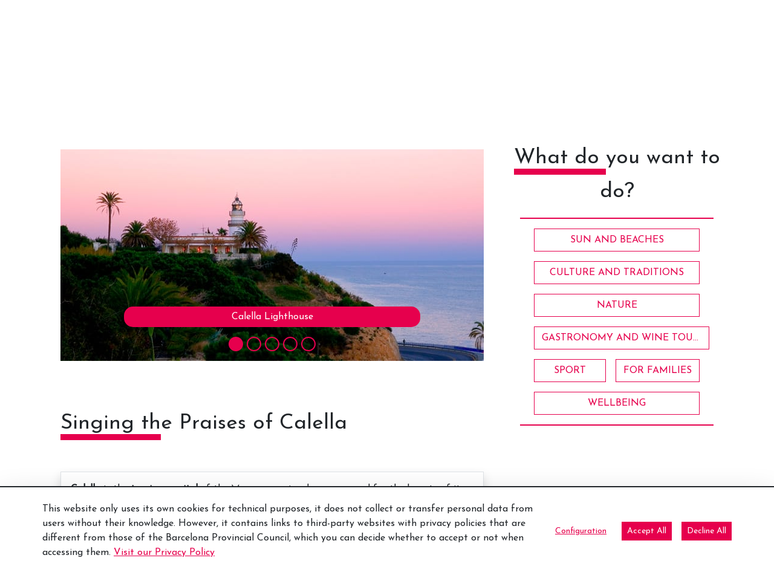

--- FILE ---
content_type: text/html;charset=UTF-8
request_url: https://www.barcelonaesmoltmes.cat/en/-/elogi-de-calella?inheritRedirect=true&redirect=https%3A%2F%2Fwww.barcelonaesmoltmes.cat%2Fweb%2Fweb-internacional%2Fdetallarticle%2F-%2Fasset_publisher%2FQjkBq1qT2JKB%2Fcontent%2Fid%2F352646109%3F_com_liferay_asset_publisher_web_portlet_AssetPublisherPortlet_INSTANCE_QjkBq1qT2JKB_languageId%3Dca_ES
body_size: 26553
content:
<!doctype html> <html class="ltr" dir="ltr" lang="en-US"> <head> <script data-senna-track="permanent"> window.dataLayer = window.dataLayer || []; function gtag() { dataLayer.push(arguments); } gtag("consent", "default", { ad_storage: "denied", analytics_storage: "denied", wait_for_update: 2000 }); </script> <script data-senna-track="permanent" id="googleTagManagerScript" type="text/javascript">
		if(!window.google_tag_manager){
			(function(w,d,s,l,i){w[l]=w[l]||[];w[l].push({'gtm.start':
			new Date().getTime(),event:'gtm.js'});var f=d.getElementsByTagName(s)[0],
			j=d.createElement(s),dl=l!='dataLayer'?'&l='+l:'';j.async=true;j.src=
			'https://www.googletagmanager.com/gtm.js?id='+i+dl;f.parentNode.insertBefore(j,f);
			})(window,document,'script','dataLayer','GTM-M8B6XB');
		}
	</script> <title>Singing the Praises of Calella - Web Internacional - Diputació de Barcelona</title> <meta charset="UTF-8"> <meta name="viewport" content="width=device-width, initial-scale=1, shrink-to-fit=no"> <meta name="theme-color" content="#A41E34"> <meta name="title" content="Singing the Praises of Calella - Web Internacional - Diputació de Barcelona"> <meta name="Author" content="Diputació de Barcelona"> <meta name="google-site-verification" content="eMMO_UMLIrFyD0LPZL5__ck81D7FQr0tTzbrEExOGlE"> <meta name="keywords" content="Barcelona, Diputació, administració, local, províncies, municipis, ciutats, pobles, serveis, ajuntament, ciutadans, diba"> <meta property="fb:pages" content="139224502841411"> <link rel="preconnect" href="https://fonts.gstatic.com"> <link data-senna-track="temporary" href="https://fonts.googleapis.com/css2?family=Josefin+Sans:ital@0;1&amp;display=swap" rel="stylesheet"> <meta content="text/html; charset=UTF-8" http-equiv="content-type"> <meta content="The essential guide to Calella." lang="ca-ES" name="description"><meta content="platges,natura,museus,patrimoni cultural,patrimoni,gastronomia,producte km 0,maresme,costa barcelona,calella,culture and traditions,sun and beaches,gastronomy and wine tourism,relaxed,family-oriented,curious,foodie,cultura i tradicions" lang="ca-ES" name="keywords"> <script type="importmap">{"imports":{"react-dom":"/o/frontend-js-react-web/__liferay__/exports/react-dom.js","@clayui/breadcrumb":"/o/frontend-taglib-clay/__liferay__/exports/@clayui$breadcrumb.js","@clayui/form":"/o/frontend-taglib-clay/__liferay__/exports/@clayui$form.js","@clayui/popover":"/o/frontend-taglib-clay/__liferay__/exports/@clayui$popover.js","@clayui/charts":"/o/frontend-taglib-clay/__liferay__/exports/@clayui$charts.js","@clayui/shared":"/o/frontend-taglib-clay/__liferay__/exports/@clayui$shared.js","@clayui/localized-input":"/o/frontend-taglib-clay/__liferay__/exports/@clayui$localized-input.js","@clayui/modal":"/o/frontend-taglib-clay/__liferay__/exports/@clayui$modal.js","@clayui/empty-state":"/o/frontend-taglib-clay/__liferay__/exports/@clayui$empty-state.js","react":"/o/frontend-js-react-web/__liferay__/exports/react.js","@clayui/color-picker":"/o/frontend-taglib-clay/__liferay__/exports/@clayui$color-picker.js","@clayui/navigation-bar":"/o/frontend-taglib-clay/__liferay__/exports/@clayui$navigation-bar.js","@clayui/pagination":"/o/frontend-taglib-clay/__liferay__/exports/@clayui$pagination.js","@clayui/icon":"/o/frontend-taglib-clay/__liferay__/exports/@clayui$icon.js","@clayui/table":"/o/frontend-taglib-clay/__liferay__/exports/@clayui$table.js","@clayui/autocomplete":"/o/frontend-taglib-clay/__liferay__/exports/@clayui$autocomplete.js","@clayui/slider":"/o/frontend-taglib-clay/__liferay__/exports/@clayui$slider.js","@clayui/management-toolbar":"/o/frontend-taglib-clay/__liferay__/exports/@clayui$management-toolbar.js","@clayui/multi-select":"/o/frontend-taglib-clay/__liferay__/exports/@clayui$multi-select.js","@clayui/nav":"/o/frontend-taglib-clay/__liferay__/exports/@clayui$nav.js","@clayui/time-picker":"/o/frontend-taglib-clay/__liferay__/exports/@clayui$time-picker.js","@clayui/provider":"/o/frontend-taglib-clay/__liferay__/exports/@clayui$provider.js","@clayui/upper-toolbar":"/o/frontend-taglib-clay/__liferay__/exports/@clayui$upper-toolbar.js","@clayui/loading-indicator":"/o/frontend-taglib-clay/__liferay__/exports/@clayui$loading-indicator.js","@clayui/panel":"/o/frontend-taglib-clay/__liferay__/exports/@clayui$panel.js","@clayui/drop-down":"/o/frontend-taglib-clay/__liferay__/exports/@clayui$drop-down.js","@clayui/list":"/o/frontend-taglib-clay/__liferay__/exports/@clayui$list.js","@clayui/date-picker":"/o/frontend-taglib-clay/__liferay__/exports/@clayui$date-picker.js","@clayui/label":"/o/frontend-taglib-clay/__liferay__/exports/@clayui$label.js","@clayui/data-provider":"/o/frontend-taglib-clay/__liferay__/exports/@clayui$data-provider.js","@liferay/frontend-js-api/data-set":"/o/frontend-js-dependencies-web/__liferay__/exports/@liferay$js-api$data-set.js","@clayui/core":"/o/frontend-taglib-clay/__liferay__/exports/@clayui$core.js","@liferay/language/":"/o/js/language/","@clayui/pagination-bar":"/o/frontend-taglib-clay/__liferay__/exports/@clayui$pagination-bar.js","@clayui/layout":"/o/frontend-taglib-clay/__liferay__/exports/@clayui$layout.js","@clayui/multi-step-nav":"/o/frontend-taglib-clay/__liferay__/exports/@clayui$multi-step-nav.js","@liferay/frontend-js-api":"/o/frontend-js-dependencies-web/__liferay__/exports/@liferay$js-api.js","@clayui/css":"/o/frontend-taglib-clay/__liferay__/exports/@clayui$css.js","@clayui/toolbar":"/o/frontend-taglib-clay/__liferay__/exports/@clayui$toolbar.js","@clayui/alert":"/o/frontend-taglib-clay/__liferay__/exports/@clayui$alert.js","@clayui/badge":"/o/frontend-taglib-clay/__liferay__/exports/@clayui$badge.js","@clayui/link":"/o/frontend-taglib-clay/__liferay__/exports/@clayui$link.js","@clayui/card":"/o/frontend-taglib-clay/__liferay__/exports/@clayui$card.js","@clayui/progress-bar":"/o/frontend-taglib-clay/__liferay__/exports/@clayui$progress-bar.js","@clayui/tooltip":"/o/frontend-taglib-clay/__liferay__/exports/@clayui$tooltip.js","@clayui/button":"/o/frontend-taglib-clay/__liferay__/exports/@clayui$button.js","@clayui/tabs":"/o/frontend-taglib-clay/__liferay__/exports/@clayui$tabs.js","@clayui/sticker":"/o/frontend-taglib-clay/__liferay__/exports/@clayui$sticker.js"},"scopes":{}}</script><script data-senna-track="temporary">var Liferay = window.Liferay || {};Liferay.Icons = Liferay.Icons || {};Liferay.Icons.controlPanelSpritemap = 'https://www.barcelonaesmoltmes.cat/o/admin-theme/images/clay/icons.svg'; Liferay.Icons.spritemap = 'https://www.barcelonaesmoltmes.cat/o/TurismeBlogInternacional-theme/images/clay/icons.svg';</script> <script data-senna-track="permanent" type="text/javascript">window.Liferay = window.Liferay || {}; window.Liferay.CSP = {nonce: ''};</script> <script data-senna-track="permanent" src="/combo?browserId=chrome&amp;minifierType=js&amp;languageId=en_US&amp;t=1760465683610&amp;/o/frontend-js-jquery-web/jquery/jquery.min.js&amp;/o/frontend-js-jquery-web/jquery/init.js&amp;/o/frontend-js-jquery-web/jquery/ajax.js&amp;/o/frontend-js-jquery-web/jquery/bootstrap.bundle.min.js&amp;/o/frontend-js-jquery-web/jquery/collapsible_search.js&amp;/o/frontend-js-jquery-web/jquery/fm.js&amp;/o/frontend-js-jquery-web/jquery/form.js&amp;/o/frontend-js-jquery-web/jquery/popper.min.js&amp;/o/frontend-js-jquery-web/jquery/side_navigation.js" type="text/javascript"></script> <link data-senna-track="temporary" href="https://www.barcelonaesmoltmes.cat/en/-/singing-the-praises-of-calella" rel="canonical"> <link data-senna-track="temporary" href="https://www.barcelonaesmoltmes.cat/es/-/elogio-de-calella" hreflang="es-ES" rel="alternate"> <link data-senna-track="temporary" href="https://www.barcelonaesmoltmes.cat/ca/-/elogi-de-calella" hreflang="ca-ES" rel="alternate"> <link data-senna-track="temporary" href="https://www.barcelonaesmoltmes.cat/ru/-/hvalebnyj-gimn-kalel-e" hreflang="ru-RU" rel="alternate"> <link data-senna-track="temporary" href="https://www.barcelonaesmoltmes.cat/fr/-/eloge-de-calella" hreflang="fr-FR" rel="alternate"> <link data-senna-track="temporary" href="https://www.barcelonaesmoltmes.cat/en/-/singing-the-praises-of-calella" hreflang="en-US" rel="alternate"> <link data-senna-track="temporary" href="https://www.barcelonaesmoltmes.cat/de/-/loblied-auf-calella" hreflang="de-DE" rel="alternate"> <link data-senna-track="temporary" href="https://www.barcelonaesmoltmes.cat/ca/-/elogi-de-calella" hreflang="x-default" rel="alternate"> <meta property="og:description" content="The essential guide to Calella."> <meta property="og:locale" content="en_US"> <meta property="og:locale:alternate" content="ca_ES"> <meta property="og:locale:alternate" content="es_ES"> <meta property="og:locale:alternate" content="en_US"> <meta property="og:locale:alternate" content="fr_FR"> <meta property="og:locale:alternate" content="de_DE"> <meta property="og:locale:alternate" content="ru_RU"> <meta property="og:site_name" content="Web Internacional"> <meta property="og:title" content="Singing the Praises of Calella - Web Internacional - Turisme"> <meta property="og:type" content="website"> <meta property="og:url" content="https://www.barcelonaesmoltmes.cat/en/-/singing-the-praises-of-calella"> <link href="https://www.barcelonaesmoltmes.cat/o/TurismeBlogInternacional-theme/images/favicon.ico" rel="apple-touch-icon"> <link href="https://www.barcelonaesmoltmes.cat/o/TurismeBlogInternacional-theme/images/favicon.ico" rel="icon"> <link class="lfr-css-file" data-senna-track="temporary" href="https://www.barcelonaesmoltmes.cat/o/TurismeBlogInternacional-theme/css/clay.css?browserId=chrome&amp;themeId=TurismeBlogInternacionaltheme_WAR_TurismeBlogInternacionaltheme&amp;minifierType=css&amp;languageId=en_US&amp;t=1760465666000" id="liferayAUICSS" rel="stylesheet" type="text/css"> <link href="/combo?browserId=chrome&amp;minifierType=css&amp;themeId=TurismeBlogInternacionaltheme_WAR_TurismeBlogInternacionaltheme&amp;languageId=en_US&amp;cat_diba_portal_CookiesEUPortlet:%2Fo%2Fcookieseu%2Fcss%2Fmain.css&amp;com_liferay_asset_publisher_web_portlet_AssetPublisherPortlet_INSTANCE_QjkBq1qT2JKB:%2Fo%2Fasset-publisher-web%2Fcss%2Fmain.css&amp;com_liferay_commerce_product_asset_categories_navigation_web_internal_portlet_CPAssetCategoriesNavigationPortlet_INSTANCE_cpAssetCategoriesNavigationPortlet_navigation_menu:%2Fo%2Fcommerce-product-asset-categories-navigation-web%2Fcss%2Fmain.css&amp;com_liferay_cookies_banner_web_portlet_CookiesBannerPortlet:%2Fo%2Fcookies-banner-web%2Fcookies_banner%2Fcss%2Fmain.css&amp;com_liferay_journal_content_web_portlet_JournalContentPortlet_INSTANCE_footer350563602:%2Fo%2Fjournal-content-web%2Fcss%2Fmain.css&amp;com_liferay_product_navigation_product_menu_web_portlet_ProductMenuPortlet:%2Fo%2Fproduct-navigation-product-menu-web%2Fcss%2Fmain.css&amp;com_liferay_site_navigation_menu_web_portlet_SiteNavigationMenuPortlet_INSTANCE_MenuTurisme350563602:%2Fo%2Fsite-navigation-menu-web%2Fcss%2Fmain.css&amp;t=1760465666000" rel="stylesheet" type="text/css" data-senna-track="temporary" id="f38c33a7"> <script type="text/javascript" data-senna-track="temporary">
	// <![CDATA[
		var Liferay = Liferay || {};

		Liferay.Browser = {
			acceptsGzip: function() {
				return true;
			},

			

			getMajorVersion: function() {
				return 131.0;
			},

			getRevision: function() {
				return '537.36';
			},
			getVersion: function() {
				return '131.0';
			},

			

			isAir: function() {
				return false;
			},
			isChrome: function() {
				return true;
			},
			isEdge: function() {
				return false;
			},
			isFirefox: function() {
				return false;
			},
			isGecko: function() {
				return true;
			},
			isIe: function() {
				return false;
			},
			isIphone: function() {
				return false;
			},
			isLinux: function() {
				return false;
			},
			isMac: function() {
				return true;
			},
			isMobile: function() {
				return false;
			},
			isMozilla: function() {
				return false;
			},
			isOpera: function() {
				return false;
			},
			isRtf: function() {
				return true;
			},
			isSafari: function() {
				return true;
			},
			isSun: function() {
				return false;
			},
			isWebKit: function() {
				return true;
			},
			isWindows: function() {
				return false;
			}
		};

		Liferay.Data = Liferay.Data || {};

		Liferay.Data.ICONS_INLINE_SVG = true;

		Liferay.Data.NAV_SELECTOR = '#navigation';

		Liferay.Data.NAV_SELECTOR_MOBILE = '#navigationCollapse';

		Liferay.Data.isCustomizationView = function() {
			return false;
		};

		Liferay.Data.notices = [
			
		];

		(function () {
			var available = {};

			var direction = {};

			

				available['ca_ES'] = 'Catalan\x20\x28Spain\x29';
				direction['ca_ES'] = 'ltr';

			

				available['es_ES'] = 'Spanish\x20\x28Spain\x29';
				direction['es_ES'] = 'ltr';

			

				available['en_US'] = 'English\x20\x28United\x20States\x29';
				direction['en_US'] = 'ltr';

			

				available['fr_FR'] = 'French\x20\x28France\x29';
				direction['fr_FR'] = 'ltr';

			

				available['de_DE'] = 'German\x20\x28Germany\x29';
				direction['de_DE'] = 'ltr';

			

				available['ru_RU'] = 'Russian\x20\x28Russia\x29';
				direction['ru_RU'] = 'ltr';

			

			Liferay.Language = {
				_cache: {},
				available,
				direction,
				get: function(key) {
					let value = Liferay.Language._cache[key];

					if (value === undefined) {
						value = key;
					}

					return value;
				}
			};
		})();

		var featureFlags = {"LPD-10964":false,"LPS-193884":false,"LPS-178642":false,"LPD-11253":false,"LPS-193005":false,"LPS-187284":false,"LPS-187285":false,"LPD-11377":false,"LPD-10562":false,"LPS-114786":false,"COMMERCE-8087":false,"LPD-13311":true,"LRAC-10757":false,"LPS-180090":false,"LPS-178052":false,"LPS-189856":false,"LPD-21414":false,"LPD-19465":false,"LPS-187436":false,"LPS-185892":false,"LPS-186620":false,"LPS-184404":false,"LPS-198183":false,"LPD-15729":false,"LPS-171364":false,"LPD-6378":false,"LPS-153714":false,"LPS-96845":false,"LPD-11848":false,"LPS-170670":false,"LPS-169981":false,"LPS-153839":false,"LPS-177027":false,"LPD-11003":false,"LPD-19843":false,"LPS-114700":false,"LPS-135430":false,"LPS-134060":false,"LPS-164563":false,"LPS-122920":false,"LPD-27222":false,"LPS-199086":false,"LPS-203351":false,"LPD-10588":false,"LPD-13778":true,"LPD-11313":false,"LPD-6368":false,"LPD-10701":false,"LPD-10703":false,"LPS-202104":false,"LPD-19955":false,"LPS-187142":false,"LPD-15596":false,"LPD-11232":false,"LPS-196935":true,"LPS-176691":false,"LPS-197909":false,"LPD-21636":false,"LPD-29516":false,"COMMERCE-8949":false,"LPD-25799":false,"LPD-11228":false,"LPD-30087":false,"LPS-153813":false,"LPS-174455":false,"LPD-17809":false,"COMMERCE-13024":false,"LPS-165482":false,"LPS-193551":false,"LPS-197477":false,"LPD-17965":false,"LPS-174816":false,"LPS-186360":false,"LPS-153332":false,"LPS-179669":false,"LPS-174417":false,"LPD-11147":false,"LPD-31212":false,"LPD-18221":false,"LPS-155284":false,"LRAC-15017":false,"LPD-19870":false,"LPS-200108":false,"LPS-159643":false,"LPS-161033":false,"LPS-164948":false,"LPS-188058":false,"LPS-129412":false,"LPD-24498":false,"LPD-21265":false,"LPS-169837":false,"LPD-20379":false,"LPD-20213":false};

		Liferay.FeatureFlags = Object.keys(featureFlags).reduce(
			(acc, key) => ({
				...acc, [key]: featureFlags[key] === 'true' || featureFlags[key] === true
			}), {}
		);

		Liferay.PortletKeys = {
			DOCUMENT_LIBRARY: 'com_liferay_document_library_web_portlet_DLPortlet',
			DYNAMIC_DATA_MAPPING: 'com_liferay_dynamic_data_mapping_web_portlet_DDMPortlet',
			ITEM_SELECTOR: 'com_liferay_item_selector_web_portlet_ItemSelectorPortlet'
		};

		Liferay.PropsValues = {
			JAVASCRIPT_SINGLE_PAGE_APPLICATION_TIMEOUT: 0,
			UPLOAD_SERVLET_REQUEST_IMPL_MAX_SIZE: 1548576009000
		};

		Liferay.ThemeDisplay = {

			

			
				getLayoutId: function() {
					return '8';
				},

				

				getLayoutRelativeControlPanelURL: function() {
					return '/en/group/web-internacional/~/control_panel/manage?p_p_id=com_liferay_asset_publisher_web_portlet_AssetPublisherPortlet_INSTANCE_QjkBq1qT2JKB';
				},

				getLayoutRelativeURL: function() {
					return '/en/detallarticle';
				},
				getLayoutURL: function() {
					return 'https://www.barcelonaesmoltmes.cat/en/detallarticle';
				},
				getParentLayoutId: function() {
					return '5';
				},
				isControlPanel: function() {
					return false;
				},
				isPrivateLayout: function() {
					return 'false';
				},
				isVirtualLayout: function() {
					return false;
				},
			

			getBCP47LanguageId: function() {
				return 'en-US';
			},
			getCanonicalURL: function() {

				

				return 'https\x3a\x2f\x2fwww\x2ebarcelonaesmoltmes\x2ecat\x2fen\x2f-\x2fsinging-the-praises-of-calella';
			},
			getCDNBaseURL: function() {
				return 'https://www.barcelonaesmoltmes.cat';
			},
			getCDNDynamicResourcesHost: function() {
				return '';
			},
			getCDNHost: function() {
				return '';
			},
			getCompanyGroupId: function() {
				return '18771743';
			},
			getCompanyId: function() {
				return '18771710';
			},
			getDefaultLanguageId: function() {
				return 'ca_ES';
			},
			getDoAsUserIdEncoded: function() {
				return '';
			},
			getLanguageId: function() {
				return 'en_US';
			},
			getParentGroupId: function() {
				return '346905980';
			},
			getPathContext: function() {
				return '';
			},
			getPathImage: function() {
				return '/image';
			},
			getPathJavaScript: function() {
				return '/o/frontend-js-web';
			},
			getPathMain: function() {
				return '/en/c';
			},
			getPathThemeImages: function() {
				return 'https://www.barcelonaesmoltmes.cat/o/TurismeBlogInternacional-theme/images';
			},
			getPathThemeRoot: function() {
				return '/o/TurismeBlogInternacional-theme';
			},
			getPlid: function() {
				return '350563602';
			},
			getPortalURL: function() {
				return 'https://www.barcelonaesmoltmes.cat';
			},
			getRealUserId: function() {
				return '18771713';
			},
			getRemoteAddr: function() {
				return '192.168.175.10';
			},
			getRemoteHost: function() {
				return '192.168.175.10';
			},
			getScopeGroupId: function() {
				return '346905980';
			},
			getScopeGroupIdOrLiveGroupId: function() {
				return '346905980';
			},
			getSessionId: function() {
				return '';
			},
			getSiteAdminURL: function() {
				return 'https://www.barcelonaesmoltmes.cat/group/web-internacional/~/control_panel/manage?p_p_lifecycle=0&p_p_state=maximized&p_p_mode=view';
			},
			getSiteGroupId: function() {
				return '346905980';
			},
			getURLControlPanel: function() {
				return '/en/group/control_panel?refererPlid=350563602';
			},
			getURLHome: function() {
				return 'https\x3a\x2f\x2fwww\x2ebarcelonaesmoltmes\x2ecat\x2fweb\x2fguest';
			},
			getUserEmailAddress: function() {
				return '';
			},
			getUserId: function() {
				return '18771713';
			},
			getUserName: function() {
				return '';
			},
			isAddSessionIdToURL: function() {
				return false;
			},
			isImpersonated: function() {
				return false;
			},
			isSignedIn: function() {
				return false;
			},

			isStagedPortlet: function() {
				
					
						return true;
					
					
			},

			isStateExclusive: function() {
				return false;
			},
			isStateMaximized: function() {
				return false;
			},
			isStatePopUp: function() {
				return false;
			}
		};

		var themeDisplay = Liferay.ThemeDisplay;

		Liferay.AUI = {

			

			getCombine: function() {
				return true;
			},
			getComboPath: function() {
				return '/combo/?browserId=chrome&minifierType=&languageId=en_US&t=1760465679021&';
			},
			getDateFormat: function() {
				return '%m/%d/%Y';
			},
			getEditorCKEditorPath: function() {
				return '/o/frontend-editor-ckeditor-web';
			},
			getFilter: function() {
				var filter = 'raw';

				
					
						filter = 'min';
					
					

				return filter;
			},
			getFilterConfig: function() {
				var instance = this;

				var filterConfig = null;

				if (!instance.getCombine()) {
					filterConfig = {
						replaceStr: '.js' + instance.getStaticResourceURLParams(),
						searchExp: '\\.js$'
					};
				}

				return filterConfig;
			},
			getJavaScriptRootPath: function() {
				return '/o/frontend-js-web';
			},
			getPortletRootPath: function() {
				return '/html/portlet';
			},
			getStaticResourceURLParams: function() {
				return '?browserId=chrome&minifierType=&languageId=en_US&t=1760465679021';
			}
		};

		Liferay.authToken = 'jQlxrTuN';

		

		Liferay.currentURL = '\x2fen\x2f-\x2felogi-de-calella\x3finheritRedirect\x3dtrue\x26redirect\x3dhttps\x253A\x252F\x252Fwww\x2ebarcelonaesmoltmes\x2ecat\x252Fweb\x252Fweb-internacional\x252Fdetallarticle\x252F-\x252Fasset_publisher\x252FQjkBq1qT2JKB\x252Fcontent\x252Fid\x252F352646109\x253F_com_liferay_asset_publisher_web_portlet_AssetPublisherPortlet_INSTANCE_QjkBq1qT2JKB_languageId\x253Dca_ES';
		Liferay.currentURLEncoded = '\x252Fen\x252F-\x252Felogi-de-calella\x253FinheritRedirect\x253Dtrue\x2526redirect\x253Dhttps\x25253A\x25252F\x25252Fwww\x2ebarcelonaesmoltmes\x2ecat\x25252Fweb\x25252Fweb-internacional\x25252Fdetallarticle\x25252F-\x25252Fasset_publisher\x25252FQjkBq1qT2JKB\x25252Fcontent\x25252Fid\x25252F352646109\x25253F_com_liferay_asset_publisher_web_portlet_AssetPublisherPortlet_INSTANCE_QjkBq1qT2JKB_languageId\x25253Dca_ES';
	// ]]>
</script> <script data-senna-track="temporary" type="text/javascript">window.__CONFIG__= {basePath: '',combine: true, defaultURLParams: null, explainResolutions: false, exposeGlobal: false, logLevel: 'error', moduleType: 'module', namespace:'Liferay', nonce: '', reportMismatchedAnonymousModules: 'warn', resolvePath: '/o/js_resolve_modules', url: '/combo/?browserId=chrome&minifierType=js&languageId=en_US&t=1760465679021&', waitTimeout: 150000};</script><script data-senna-track="permanent" src="/o/frontend-js-loader-modules-extender/loader.js?&amp;mac=9WaMmhziBCkScHZwrrVcOR7VZF4=&amp;browserId=chrome&amp;languageId=en_US&amp;minifierType=js" type="text/javascript"></script><script data-senna-track="permanent" src="/combo?browserId=chrome&amp;minifierType=js&amp;languageId=en_US&amp;t=1760465679021&amp;/o/frontend-js-aui-web/aui/aui/aui-min.js&amp;/o/frontend-js-aui-web/liferay/modules.js&amp;/o/frontend-js-aui-web/liferay/aui_sandbox.js&amp;/o/frontend-js-aui-web/aui/attribute-base/attribute-base-min.js&amp;/o/frontend-js-aui-web/aui/attribute-complex/attribute-complex-min.js&amp;/o/frontend-js-aui-web/aui/attribute-core/attribute-core-min.js&amp;/o/frontend-js-aui-web/aui/attribute-observable/attribute-observable-min.js&amp;/o/frontend-js-aui-web/aui/attribute-extras/attribute-extras-min.js&amp;/o/frontend-js-aui-web/aui/event-custom-base/event-custom-base-min.js&amp;/o/frontend-js-aui-web/aui/event-custom-complex/event-custom-complex-min.js&amp;/o/frontend-js-aui-web/aui/oop/oop-min.js&amp;/o/frontend-js-aui-web/aui/aui-base-lang/aui-base-lang-min.js&amp;/o/frontend-js-aui-web/liferay/dependency.js&amp;/o/frontend-js-aui-web/liferay/util.js&amp;/o/oauth2-provider-web/js/liferay.js&amp;/o/frontend-js-web/liferay/dom_task_runner.js&amp;/o/frontend-js-web/liferay/events.js&amp;/o/frontend-js-web/liferay/lazy_load.js&amp;/o/frontend-js-web/liferay/liferay.js&amp;/o/frontend-js-web/liferay/global.bundle.js&amp;/o/frontend-js-web/liferay/portlet.js&amp;/o/frontend-js-web/liferay/workflow.js" type="text/javascript"></script> <script data-senna-track="temporary" type="text/javascript">window.Liferay = Liferay || {}; window.Liferay.OAuth2 = {getAuthorizeURL: function() {return 'https://www.barcelonaesmoltmes.cat/o/oauth2/authorize';}, getBuiltInRedirectURL: function() {return 'https://www.barcelonaesmoltmes.cat/o/oauth2/redirect';}, getIntrospectURL: function() { return 'https://www.barcelonaesmoltmes.cat/o/oauth2/introspect';}, getTokenURL: function() {return 'https://www.barcelonaesmoltmes.cat/o/oauth2/token';}, getUserAgentApplication: function(externalReferenceCode) {return Liferay.OAuth2._userAgentApplications[externalReferenceCode];}, _userAgentApplications: {}}</script><script data-senna-track="temporary" type="text/javascript">try {var MODULE_MAIN='calendar-web@5.0.98/index';var MODULE_PATH='/o/calendar-web';/**
 * SPDX-FileCopyrightText: (c) 2000 Liferay, Inc. https://liferay.com
 * SPDX-License-Identifier: LGPL-2.1-or-later OR LicenseRef-Liferay-DXP-EULA-2.0.0-2023-06
 */

(function () {
	AUI().applyConfig({
		groups: {
			calendar: {
				base: MODULE_PATH + '/js/legacy/',
				combine: Liferay.AUI.getCombine(),
				filter: Liferay.AUI.getFilterConfig(),
				modules: {
					'liferay-calendar-a11y': {
						path: 'calendar_a11y.js',
						requires: ['calendar'],
					},
					'liferay-calendar-container': {
						path: 'calendar_container.js',
						requires: [
							'aui-alert',
							'aui-base',
							'aui-component',
							'liferay-portlet-base',
						],
					},
					'liferay-calendar-date-picker-sanitizer': {
						path: 'date_picker_sanitizer.js',
						requires: ['aui-base'],
					},
					'liferay-calendar-interval-selector': {
						path: 'interval_selector.js',
						requires: ['aui-base', 'liferay-portlet-base'],
					},
					'liferay-calendar-interval-selector-scheduler-event-link': {
						path: 'interval_selector_scheduler_event_link.js',
						requires: ['aui-base', 'liferay-portlet-base'],
					},
					'liferay-calendar-list': {
						path: 'calendar_list.js',
						requires: [
							'aui-template-deprecated',
							'liferay-scheduler',
						],
					},
					'liferay-calendar-message-util': {
						path: 'message_util.js',
						requires: ['liferay-util-window'],
					},
					'liferay-calendar-recurrence-converter': {
						path: 'recurrence_converter.js',
						requires: [],
					},
					'liferay-calendar-recurrence-dialog': {
						path: 'recurrence.js',
						requires: [
							'aui-base',
							'liferay-calendar-recurrence-util',
						],
					},
					'liferay-calendar-recurrence-util': {
						path: 'recurrence_util.js',
						requires: ['aui-base', 'liferay-util-window'],
					},
					'liferay-calendar-reminders': {
						path: 'calendar_reminders.js',
						requires: ['aui-base'],
					},
					'liferay-calendar-remote-services': {
						path: 'remote_services.js',
						requires: [
							'aui-base',
							'aui-component',
							'liferay-calendar-util',
							'liferay-portlet-base',
						],
					},
					'liferay-calendar-session-listener': {
						path: 'session_listener.js',
						requires: ['aui-base', 'liferay-scheduler'],
					},
					'liferay-calendar-simple-color-picker': {
						path: 'simple_color_picker.js',
						requires: ['aui-base', 'aui-template-deprecated'],
					},
					'liferay-calendar-simple-menu': {
						path: 'simple_menu.js',
						requires: [
							'aui-base',
							'aui-template-deprecated',
							'event-outside',
							'event-touch',
							'widget-modality',
							'widget-position',
							'widget-position-align',
							'widget-position-constrain',
							'widget-stack',
							'widget-stdmod',
						],
					},
					'liferay-calendar-util': {
						path: 'calendar_util.js',
						requires: [
							'aui-datatype',
							'aui-io',
							'aui-scheduler',
							'aui-toolbar',
							'autocomplete',
							'autocomplete-highlighters',
						],
					},
					'liferay-scheduler': {
						path: 'scheduler.js',
						requires: [
							'async-queue',
							'aui-datatype',
							'aui-scheduler',
							'dd-plugin',
							'liferay-calendar-a11y',
							'liferay-calendar-message-util',
							'liferay-calendar-recurrence-converter',
							'liferay-calendar-recurrence-util',
							'liferay-calendar-util',
							'liferay-scheduler-event-recorder',
							'liferay-scheduler-models',
							'promise',
							'resize-plugin',
						],
					},
					'liferay-scheduler-event-recorder': {
						path: 'scheduler_event_recorder.js',
						requires: [
							'dd-plugin',
							'liferay-calendar-util',
							'resize-plugin',
						],
					},
					'liferay-scheduler-models': {
						path: 'scheduler_models.js',
						requires: [
							'aui-datatype',
							'dd-plugin',
							'liferay-calendar-util',
						],
					},
				},
				root: MODULE_PATH + '/js/legacy/',
			},
		},
	});
})();
} catch(error) {console.error(error);}try {var MODULE_MAIN='contacts-web@5.0.61/index';var MODULE_PATH='/o/contacts-web';/**
 * SPDX-FileCopyrightText: (c) 2000 Liferay, Inc. https://liferay.com
 * SPDX-License-Identifier: LGPL-2.1-or-later OR LicenseRef-Liferay-DXP-EULA-2.0.0-2023-06
 */

(function () {
	AUI().applyConfig({
		groups: {
			contactscenter: {
				base: MODULE_PATH + '/js/legacy/',
				combine: Liferay.AUI.getCombine(),
				filter: Liferay.AUI.getFilterConfig(),
				modules: {
					'liferay-contacts-center': {
						path: 'main.js',
						requires: [
							'aui-io-plugin-deprecated',
							'aui-toolbar',
							'autocomplete-base',
							'datasource-io',
							'json-parse',
							'liferay-portlet-base',
							'liferay-util-window',
						],
					},
				},
				root: MODULE_PATH + '/js/legacy/',
			},
		},
	});
})();
} catch(error) {console.error(error);}try {var MODULE_MAIN='@liferay/document-library-web@6.0.188/index';var MODULE_PATH='/o/document-library-web';/**
 * SPDX-FileCopyrightText: (c) 2000 Liferay, Inc. https://liferay.com
 * SPDX-License-Identifier: LGPL-2.1-or-later OR LicenseRef-Liferay-DXP-EULA-2.0.0-2023-06
 */

(function () {
	AUI().applyConfig({
		groups: {
			dl: {
				base: MODULE_PATH + '/js/legacy/',
				combine: Liferay.AUI.getCombine(),
				filter: Liferay.AUI.getFilterConfig(),
				modules: {
					'document-library-upload-component': {
						path: 'DocumentLibraryUpload.js',
						requires: [
							'aui-component',
							'aui-data-set-deprecated',
							'aui-overlay-manager-deprecated',
							'aui-overlay-mask-deprecated',
							'aui-parse-content',
							'aui-progressbar',
							'aui-template-deprecated',
							'liferay-search-container',
							'querystring-parse-simple',
							'uploader',
						],
					},
				},
				root: MODULE_PATH + '/js/legacy/',
			},
		},
	});
})();
} catch(error) {console.error(error);}try {var MODULE_MAIN='exportimport-web@5.0.92/index';var MODULE_PATH='/o/exportimport-web';/**
 * SPDX-FileCopyrightText: (c) 2000 Liferay, Inc. https://liferay.com
 * SPDX-License-Identifier: LGPL-2.1-or-later OR LicenseRef-Liferay-DXP-EULA-2.0.0-2023-06
 */

(function () {
	AUI().applyConfig({
		groups: {
			exportimportweb: {
				base: MODULE_PATH + '/js/legacy/',
				combine: Liferay.AUI.getCombine(),
				filter: Liferay.AUI.getFilterConfig(),
				modules: {
					'liferay-export-import-export-import': {
						path: 'main.js',
						requires: [
							'aui-datatype',
							'aui-dialog-iframe-deprecated',
							'aui-modal',
							'aui-parse-content',
							'aui-toggler',
							'liferay-portlet-base',
							'liferay-util-window',
						],
					},
				},
				root: MODULE_PATH + '/js/legacy/',
			},
		},
	});
})();
} catch(error) {console.error(error);}try {var MODULE_MAIN='dynamic-data-mapping-web@5.0.108/index';var MODULE_PATH='/o/dynamic-data-mapping-web';/**
 * SPDX-FileCopyrightText: (c) 2000 Liferay, Inc. https://liferay.com
 * SPDX-License-Identifier: LGPL-2.1-or-later OR LicenseRef-Liferay-DXP-EULA-2.0.0-2023-06
 */

(function () {
	const LiferayAUI = Liferay.AUI;

	AUI().applyConfig({
		groups: {
			ddm: {
				base: MODULE_PATH + '/js/legacy/',
				combine: Liferay.AUI.getCombine(),
				filter: LiferayAUI.getFilterConfig(),
				modules: {
					'liferay-ddm-form': {
						path: 'ddm_form.js',
						requires: [
							'aui-base',
							'aui-datatable',
							'aui-datatype',
							'aui-image-viewer',
							'aui-parse-content',
							'aui-set',
							'aui-sortable-list',
							'json',
							'liferay-form',
							'liferay-map-base',
							'liferay-translation-manager',
							'liferay-util-window',
						],
					},
					'liferay-portlet-dynamic-data-mapping': {
						condition: {
							trigger: 'liferay-document-library',
						},
						path: 'main.js',
						requires: [
							'arraysort',
							'aui-form-builder-deprecated',
							'aui-form-validator',
							'aui-map',
							'aui-text-unicode',
							'json',
							'liferay-menu',
							'liferay-translation-manager',
							'liferay-util-window',
							'text',
						],
					},
					'liferay-portlet-dynamic-data-mapping-custom-fields': {
						condition: {
							trigger: 'liferay-document-library',
						},
						path: 'custom_fields.js',
						requires: ['liferay-portlet-dynamic-data-mapping'],
					},
				},
				root: MODULE_PATH + '/js/legacy/',
			},
		},
	});
})();
} catch(error) {console.error(error);}try {var MODULE_MAIN='frontend-editor-alloyeditor-web@5.0.51/index';var MODULE_PATH='/o/frontend-editor-alloyeditor-web';/**
 * SPDX-FileCopyrightText: (c) 2000 Liferay, Inc. https://liferay.com
 * SPDX-License-Identifier: LGPL-2.1-or-later OR LicenseRef-Liferay-DXP-EULA-2.0.0-2023-06
 */

(function () {
	AUI().applyConfig({
		groups: {
			alloyeditor: {
				base: MODULE_PATH + '/js/legacy/',
				combine: Liferay.AUI.getCombine(),
				filter: Liferay.AUI.getFilterConfig(),
				modules: {
					'liferay-alloy-editor': {
						path: 'alloyeditor.js',
						requires: [
							'aui-component',
							'liferay-portlet-base',
							'timers',
						],
					},
					'liferay-alloy-editor-source': {
						path: 'alloyeditor_source.js',
						requires: [
							'aui-debounce',
							'liferay-fullscreen-source-editor',
							'liferay-source-editor',
							'plugin',
						],
					},
				},
				root: MODULE_PATH + '/js/legacy/',
			},
		},
	});
})();
} catch(error) {console.error(error);}try {var MODULE_MAIN='frontend-js-components-web@2.0.72/index';var MODULE_PATH='/o/frontend-js-components-web';/**
 * SPDX-FileCopyrightText: (c) 2000 Liferay, Inc. https://liferay.com
 * SPDX-License-Identifier: LGPL-2.1-or-later OR LicenseRef-Liferay-DXP-EULA-2.0.0-2023-06
 */

(function () {
	AUI().applyConfig({
		groups: {
			components: {

				// eslint-disable-next-line
				mainModule: MODULE_MAIN,
			},
		},
	});
})();
} catch(error) {console.error(error);}try {var MODULE_MAIN='@liferay/frontend-js-react-web@5.0.45/index';var MODULE_PATH='/o/frontend-js-react-web';/**
 * SPDX-FileCopyrightText: (c) 2000 Liferay, Inc. https://liferay.com
 * SPDX-License-Identifier: LGPL-2.1-or-later OR LicenseRef-Liferay-DXP-EULA-2.0.0-2023-06
 */

(function () {
	AUI().applyConfig({
		groups: {
			react: {

				// eslint-disable-next-line
				mainModule: MODULE_MAIN,
			},
		},
	});
})();
} catch(error) {console.error(error);}try {var MODULE_MAIN='@liferay/frontend-js-state-web@1.0.25/index';var MODULE_PATH='/o/frontend-js-state-web';/**
 * SPDX-FileCopyrightText: (c) 2000 Liferay, Inc. https://liferay.com
 * SPDX-License-Identifier: LGPL-2.1-or-later OR LicenseRef-Liferay-DXP-EULA-2.0.0-2023-06
 */

(function () {
	AUI().applyConfig({
		groups: {
			state: {

				// eslint-disable-next-line
				mainModule: MODULE_MAIN,
			},
		},
	});
})();
} catch(error) {console.error(error);}try {var MODULE_MAIN='portal-search-web@6.0.139/index';var MODULE_PATH='/o/portal-search-web';/**
 * SPDX-FileCopyrightText: (c) 2000 Liferay, Inc. https://liferay.com
 * SPDX-License-Identifier: LGPL-2.1-or-later OR LicenseRef-Liferay-DXP-EULA-2.0.0-2023-06
 */

(function () {
	AUI().applyConfig({
		groups: {
			search: {
				base: MODULE_PATH + '/js/',
				combine: Liferay.AUI.getCombine(),
				filter: Liferay.AUI.getFilterConfig(),
				modules: {
					'liferay-search-date-facet': {
						path: 'date_facet.js',
						requires: ['aui-form-validator'],
					},
				},
				root: MODULE_PATH + '/js/',
			},
		},
	});
})();
} catch(error) {console.error(error);}try {var MODULE_MAIN='portal-workflow-kaleo-designer-web@5.0.137/index';var MODULE_PATH='/o/portal-workflow-kaleo-designer-web';/**
 * SPDX-FileCopyrightText: (c) 2000 Liferay, Inc. https://liferay.com
 * SPDX-License-Identifier: LGPL-2.1-or-later OR LicenseRef-Liferay-DXP-EULA-2.0.0-2023-06
 */

(function () {
	AUI().applyConfig({
		groups: {
			'kaleo-designer': {
				base: MODULE_PATH + '/designer/js/legacy/',
				combine: Liferay.AUI.getCombine(),
				filter: Liferay.AUI.getFilterConfig(),
				modules: {
					'liferay-kaleo-designer-autocomplete-util': {
						path: 'autocomplete_util.js',
						requires: ['autocomplete', 'autocomplete-highlighters'],
					},
					'liferay-kaleo-designer-definition-diagram-controller': {
						path: 'definition_diagram_controller.js',
						requires: [
							'liferay-kaleo-designer-field-normalizer',
							'liferay-kaleo-designer-utils',
						],
					},
					'liferay-kaleo-designer-dialogs': {
						path: 'dialogs.js',
						requires: ['liferay-util-window'],
					},
					'liferay-kaleo-designer-editors': {
						path: 'editors.js',
						requires: [
							'aui-ace-editor',
							'aui-ace-editor-mode-xml',
							'aui-base',
							'aui-datatype',
							'aui-node',
							'liferay-kaleo-designer-autocomplete-util',
							'liferay-kaleo-designer-utils',
						],
					},
					'liferay-kaleo-designer-field-normalizer': {
						path: 'field_normalizer.js',
						requires: ['liferay-kaleo-designer-remote-services'],
					},
					'liferay-kaleo-designer-nodes': {
						path: 'nodes.js',
						requires: [
							'aui-datatable',
							'aui-datatype',
							'aui-diagram-builder',
							'liferay-kaleo-designer-editors',
							'liferay-kaleo-designer-utils',
						],
					},
					'liferay-kaleo-designer-remote-services': {
						path: 'remote_services.js',
						requires: ['aui-io'],
					},
					'liferay-kaleo-designer-templates': {
						path: 'templates.js',
						requires: ['aui-tpl-snippets-deprecated'],
					},
					'liferay-kaleo-designer-utils': {
						path: 'utils.js',
						requires: [],
					},
					'liferay-kaleo-designer-xml-definition': {
						path: 'xml_definition.js',
						requires: [
							'aui-base',
							'aui-component',
							'dataschema-xml',
							'datatype-xml',
						],
					},
					'liferay-kaleo-designer-xml-definition-serializer': {
						path: 'xml_definition_serializer.js',
						requires: ['escape', 'liferay-kaleo-designer-xml-util'],
					},
					'liferay-kaleo-designer-xml-util': {
						path: 'xml_util.js',
						requires: ['aui-base'],
					},
					'liferay-portlet-kaleo-designer': {
						path: 'main.js',
						requires: [
							'aui-ace-editor',
							'aui-ace-editor-mode-xml',
							'aui-tpl-snippets-deprecated',
							'dataschema-xml',
							'datasource',
							'datatype-xml',
							'event-valuechange',
							'io-form',
							'liferay-kaleo-designer-autocomplete-util',
							'liferay-kaleo-designer-editors',
							'liferay-kaleo-designer-nodes',
							'liferay-kaleo-designer-remote-services',
							'liferay-kaleo-designer-utils',
							'liferay-kaleo-designer-xml-util',
							'liferay-util-window',
						],
					},
				},
				root: MODULE_PATH + '/designer/js/legacy/',
			},
		},
	});
})();
} catch(error) {console.error(error);}try {var MODULE_MAIN='staging-processes-web@5.0.60/index';var MODULE_PATH='/o/staging-processes-web';/**
 * SPDX-FileCopyrightText: (c) 2000 Liferay, Inc. https://liferay.com
 * SPDX-License-Identifier: LGPL-2.1-or-later OR LicenseRef-Liferay-DXP-EULA-2.0.0-2023-06
 */

(function () {
	AUI().applyConfig({
		groups: {
			stagingprocessesweb: {
				base: MODULE_PATH + '/js/legacy/',
				combine: Liferay.AUI.getCombine(),
				filter: Liferay.AUI.getFilterConfig(),
				modules: {
					'liferay-staging-processes-export-import': {
						path: 'main.js',
						requires: [
							'aui-datatype',
							'aui-dialog-iframe-deprecated',
							'aui-modal',
							'aui-parse-content',
							'aui-toggler',
							'liferay-portlet-base',
							'liferay-util-window',
						],
					},
				},
				root: MODULE_PATH + '/js/legacy/',
			},
		},
	});
})();
} catch(error) {console.error(error);}</script> <script type="text/javascript" data-senna-track="temporary">
	// <![CDATA[
		
			
				
		

		
	// ]]>
</script> <link class="lfr-css-file" data-senna-track="temporary" href="https://www.barcelonaesmoltmes.cat/o/TurismeBlogInternacional-theme/css/main.css?browserId=chrome&amp;themeId=TurismeBlogInternacionaltheme_WAR_TurismeBlogInternacionaltheme&amp;minifierType=css&amp;languageId=en_US&amp;t=1760465666000" id="liferayThemeCSS" rel="stylesheet" type="text/css"> <style data-senna-track="temporary" type="text/css">

		

			

		

			

		

			

		

			

		

			

		

			

		

			

		

			

		

			

		

			

		

			

		

			

		

	</style> <style data-senna-track="temporary" type="text/css">
</style> <script type="module">
import {init} from '/o/frontend-js-spa-web/__liferay__/index.js';
{
init({"navigationExceptionSelectors":":not([target=\"_blank\"]):not([data-senna-off]):not([data-resource-href]):not([data-cke-saved-href]):not([data-cke-saved-href])","cacheExpirationTime":300000,"clearScreensCache":true,"portletsBlacklist":["com_liferay_login_web_portlet_CreateAccountPortlet","com_liferay_nested_portlets_web_portlet_NestedPortletsPortlet","com_liferay_site_navigation_directory_web_portlet_SitesDirectoryPortlet","com_liferay_questions_web_internal_portlet_QuestionsPortlet","com_liferay_account_admin_web_internal_portlet_AccountUsersRegistrationPortlet","com_liferay_login_web_portlet_ForgotPasswordPortlet","com_liferay_portal_language_override_web_internal_portlet_PLOPortlet","com_liferay_login_web_portlet_LoginPortlet","jorgediazest_indexchecker_portlet_IndexCheckerPortlet","com_liferay_login_web_portlet_FastLoginPortlet"],"excludedTargetPortlets":["com_liferay_users_admin_web_portlet_UsersAdminPortlet","com_liferay_server_admin_web_portlet_ServerAdminPortlet"],"validStatusCodes":[221,490,494,499,491,492,493,495,220],"debugEnabled":false,"loginRedirect":"","excludedPaths":["/c/document_library","/documents","/image"],"userNotification":{"message":"It looks like this is taking longer than expected.","title":"Oops","timeout":30000},"requestTimeout":0});
}

</script> <script type="text/javascript" data-senna-track="temporary">
	if (window.Analytics) {
		window._com_liferay_document_library_analytics_isViewFileEntry = false;
	}
</script> <script type="text/javascript">
Liferay.on(
	'ddmFieldBlur', function(event) {
		if (window.Analytics) {
			Analytics.send(
				'fieldBlurred',
				'Form',
				{
					fieldName: event.fieldName,
					focusDuration: event.focusDuration,
					formId: event.formId,
					formPageTitle: event.formPageTitle,
					page: event.page,
					title: event.title
				}
			);
		}
	}
);

Liferay.on(
	'ddmFieldFocus', function(event) {
		if (window.Analytics) {
			Analytics.send(
				'fieldFocused',
				'Form',
				{
					fieldName: event.fieldName,
					formId: event.formId,
					formPageTitle: event.formPageTitle,
					page: event.page,
					title:event.title
				}
			);
		}
	}
);

Liferay.on(
	'ddmFormPageShow', function(event) {
		if (window.Analytics) {
			Analytics.send(
				'pageViewed',
				'Form',
				{
					formId: event.formId,
					formPageTitle: event.formPageTitle,
					page: event.page,
					title: event.title
				}
			);
		}
	}
);

Liferay.on(
	'ddmFormSubmit', function(event) {
		if (window.Analytics) {
			Analytics.send(
				'formSubmitted',
				'Form',
				{
					formId: event.formId,
					title: event.title
				}
			);
		}
	}
);

Liferay.on(
	'ddmFormView', function(event) {
		if (window.Analytics) {
			Analytics.send(
				'formViewed',
				'Form',
				{
					formId: event.formId,
					title: event.title
				}
			);
		}
	}
);

</script><script>

</script> </head> <body class="chrome controls-visible yui3-skin-sam signed-out public-page site"><script type="text/javascript">var lazyLoad=function(){var currentScrollPos=window.pageYOffset;lazyLoadNode=jQuery("img[data-original]");var winHeight=window.innerHeight;if(winHeight==undefined){winHeight=document.documentElement.clientHeight}var currentScrollPos=window.pageYOffset+winHeight;lazyLoadNode.each(function(){if(!jQuery(this).hasClass("lazyloaded")&&jQuery(this).attr("data-original")!=""){var loadPos=jQuery(this).offset().top-100;if(currentScrollPos>loadPos){var datasrc=jQuery(this).attr("data-original");var src=jQuery(this).attr("src");if(src!=datasrc){jQuery(this).attr("src",datasrc);jQuery(this).removeAttr("data-original")}jQuery(this).addClass("lazyloaded")}}})};jQuery(document).ready(lazyLoad());jQuery(window).on("load",lazyLoad);jQuery(window).scroll(lazyLoad);jQuery(window).resize(lazyLoad);</script><script type="text/javascript">var lazyIframes=function(){var winHeight = window.innerHeight;if(winHeight == undefined){winHeight=document.documentElement.clientHeight;}var currentScrollPos=window.pageYOffset+winHeight;jQuery("iframe[data-original]").each(function(){if(!jQuery(this).hasClass("lazyloaded")&&jQuery(this).attr("data-original")!=""){var loadPos=jQuery(this).offset().top-100;if(currentScrollPos > loadPos){jQuery(this).attr("src",jQuery(this).attr("data-original"));jQuery(this).removeAttr("data-original");jQuery(this).addClass('lazyloaded');}}})};jQuery(document).ready(lazyIframes());jQuery(window).on("load",lazyIframes);jQuery(window).scroll(lazyIframes);jQuery(window).resize(lazyIframes);</script> <noscript><iframe src="" height="0" width="0" style="display:none;visibility:hidden" data-original="https://www.googletagmanager.com/ns.html?id=GTM-M8B6XB"></iframe></noscript> <nav aria-label="Quick Links" class="bg-dark cadmin quick-access-nav text-center text-white" id="tbfu_quickAccessNav"> <a class="d-block p-2 sr-only sr-only-focusable text-reset" href="#main-content"> Skip to Main Content </a> </nav> <div id="wrapper"> <header id="region-header-wrapper" class="header"> <div class="container-fluid" id="header-region"> <div class="row py-2 px-4 border-bottom" id="header-top-region"> <div class="col"> <div class="portlet-boundary portlet-boundary_com_liferay_journal_content_web_portlet_JournalContentPortlet_ portlet-static portlet-static-end portlet-barebone portlet-journal-content " id="p_p_id_com_liferay_journal_content_web_portlet_JournalContentPortlet_INSTANCE_header350563602_"> <span id="p_com_liferay_journal_content_web_portlet_JournalContentPortlet_INSTANCE_header350563602"></span> <section class="portlet" id="portlet_com_liferay_journal_content_web_portlet_JournalContentPortlet_INSTANCE_header350563602"> <div class="portlet-content"> <div class="autofit-float autofit-row portlet-header"> <div class="autofit-col autofit-col-end"> <div class="autofit-section"> <div class="visible-interaction"> </div> </div> </div> </div> <div class=" portlet-content-container"> <div class="portlet-body"> <div class="" data-fragments-editor-item-id="10084-347358882" data-fragments-editor-item-type="fragments-editor-mapped-item"> <div class="journal-content-article " data-analytics-asset-id="347358880" data-analytics-asset-title="HeaderHome" data-analytics-asset-type="web-content" data-analytics-web-content-resource-pk="347358882"> <div class="row mt-2"> <div class="col col-xs-2 col-md-3 m-auto d-flex justify-content-center order-lg-3"> <ul class="m-auto d-flex justify-content-center"> <li id="top-search" class="list-inline zoom-effect-lg d-xl-inline-block order-lg-3"> <a href="javascript: void(0)"> <span class="sr-only">Search</span> <i class="search icon-large fas fa-search navbar-icon d-block d-lg-none mr-3"></i> <i class="search fas fa-search navbar-icon d-none d-lg-block mx-2"></i> </a> </li> <li class="list-inline zoom-effect-lg d-none d-lg-block order-lg-1"> <a class="zoom-effect-lg d-inline-block" href="/events" title="Agenda"> <i class="fas fa-calendar-alt navbar-icon mx-2"></i> </a> </li> <li class="list-inline zoom-effect-lg d-xl-inline-block order-lg-2"> <a title="Map" class="zoom-effect-lg d-inline-block" href="/where-we-are"> <picture data-fileentryid="347357845"><source media="(max-width:65px)" srcset="/o/adaptive-media/image/347357845/Preview-1000x0/mapa-ca.png?t=1612519085698"><source media="(max-width:65px) and (min-width:65px)" srcset="/o/adaptive-media/image/347357845/preview-350x0/mapa-ca.png?t=1612519085698"><source media="(max-width:65px) and (min-width:65px)" srcset="/o/adaptive-media/image/347357845/preview-576x0/mapa-ca.png?t=1612519085698"><source media="(max-width:65px) and (min-width:65px)" srcset="/o/adaptive-media/image/347357845/preview-768x0/mapa-ca.png?t=1612519085698"><source media="(max-width:65px) and (min-width:65px)" srcset="/o/adaptive-media/image/347357845/Thumbnail-128x128/mapa-ca.png?t=1612519085698"><img src="/documents/346905980/347357830/mapa-ca.png/2a92daf8-be0b-4017-303a-fbf7e6cd0c02?t=1612519085698" class="navbar-icon d-none d-lg-block mx-2" alt="Mapa Catalunya"></picture> <picture data-fileentryid="347357845"><source media="(max-width:65px)" srcset="/o/adaptive-media/image/347357845/Preview-1000x0/mapa-ca.png?t=1612519085698"><source media="(max-width:65px) and (min-width:65px)" srcset="/o/adaptive-media/image/347357845/preview-350x0/mapa-ca.png?t=1612519085698"><source media="(max-width:65px) and (min-width:65px)" srcset="/o/adaptive-media/image/347357845/preview-576x0/mapa-ca.png?t=1612519085698"><source media="(max-width:65px) and (min-width:65px)" srcset="/o/adaptive-media/image/347357845/preview-768x0/mapa-ca.png?t=1612519085698"><source media="(max-width:65px) and (min-width:65px)" srcset="/o/adaptive-media/image/347357845/Thumbnail-128x128/mapa-ca.png?t=1612519085698"><img src="/documents/346905980/347357830/mapa-ca.png/2a92daf8-be0b-4017-303a-fbf7e6cd0c02?t=1612519085698" class="top-img d-none d-md-block d-lg-none mx-2" alt="Mapa Catalunya"></picture> </a> </li> </ul> </div> <div class="col col-xs-8 col-md-6 m-auto d-flex justify-content-center order-lg-2"> <a href="/home" title="/home"><picture data-fileentryid="357395972"><source media="(max-width:128px)" srcset="/o/adaptive-media/image/357395972/Thumbnail-128x128/LOGO-BCN%2BEN-300px-CAP%C3%87ALERA.png?t=1632073887602"><source media="(max-width:300px) and (min-width:128px)" srcset="/o/adaptive-media/image/357395972/Preview-1000x0/LOGO-BCN%2BEN-300px-CAP%C3%87ALERA.png?t=1632073887602"><source media="(max-width:300px) and (min-width:300px)" srcset="/o/adaptive-media/image/357395972/preview-350x0/LOGO-BCN%2BEN-300px-CAP%C3%87ALERA.png?t=1632073887602"><source media="(max-width:300px) and (min-width:300px)" srcset="/o/adaptive-media/image/357395972/preview-576x0/LOGO-BCN%2BEN-300px-CAP%C3%87ALERA.png?t=1632073887602"><source media="(max-width:300px) and (min-width:300px)" srcset="/o/adaptive-media/image/357395972/preview-768x0/LOGO-BCN%2BEN-300px-CAP%C3%87ALERA.png?t=1632073887602"><img class="img-fluid top-img" alt="Barcelona és molt més" data-fileentryid="357395972" src="/documents/346905980/347357457/LOGO-BCN%2BEN-300px-CAP%C3%87ALERA.png/9c3de16c-5c72-38cc-3728-c0b03e28a7df?t=1632073887602"></picture> </a> </div> <div class="col col-xs-2 col-md-3 m-auto d-flex justify-content-center order-lg-1"> <div class="btn-group-vertical"> <div class="col-auto mt-2 d-none d-lg-block"> <a class="text-lighter text-uppercase lead px-1 pt-1 zoom-effect-lg d-inline-block" href="/professionals" target="_blank"> professionals </a> </div> </div> <div class="d-lg-none mb-2 navbar-light d-flex justify-content-center"> <button class="navbar-toggler collapsed" type="button" data-toggle="collapse" data-target="#primary-menu" aria-controls="primary-menu" aria-expanded="false" aria-label="Toggle navigation"> <span class="navbar-toggler-icon"></span> </button> </div> </div> <div class="col-12 col-lg-3 offset-lg-9 d-flex justify-content-center order-lg-4"> <ul class="m-auto"> <li class="list-inline-item language-selector"> <div class="portlet-boundary portlet-boundary_com_liferay_site_navigation_language_web_portlet_SiteNavigationLanguagePortlet_ portlet-static portlet-static-end portlet-barebone portlet-language " id="p_p_id_com_liferay_site_navigation_language_web_portlet_SiteNavigationLanguagePortlet_"> <span id="p_com_liferay_site_navigation_language_web_portlet_SiteNavigationLanguagePortlet"></span> <section class="portlet" id="portlet_com_liferay_site_navigation_language_web_portlet_SiteNavigationLanguagePortlet"> <div class="portlet-content"> <div class=" portlet-content-container"> <div class="portlet-body"> <style> .lang{ float: left; max-width: min-content; } .lexicon-icon{ border-radius: 100%; margin: 0px 2px 0 0; } .taglib-icon-label { margin-left: 0px; font-size:13px; } </style> <div class="lang mx-1"> <div class="icon d-flex justify-content-center"> <a href="/en/c/portal/update_language?redirect=%2Fen%2F-%2Felogi-de-calella%3FinheritRedirect%3Dtrue%26redirect%3Dhttps%253A%252F%252Fwww.barcelonaesmoltmes.cat%252Fweb%252Fweb-internacional%252Fdetallarticle%252F-%252Fasset_publisher%252FQjkBq1qT2JKB%252Fcontent%252Fid%252F352646109%253F_com_liferay_asset_publisher_web_portlet_AssetPublisherPortlet_INSTANCE_QjkBq1qT2JKB_languageId%253Dca_ES&amp;groupId=346905980&amp;privateLayout=false&amp;layoutId=8&amp;languageId=ca_ES" id="_com_liferay_site_navigation_language_web_portlet_SiteNavigationLanguagePortlet_qfkd____"><svg aria-hidden="true" class="lexicon-icon lexicon-icon-ca-es" focusable="false" message="català"><use href="https://www.barcelonaesmoltmes.cat/o/TurismeBlogInternacional-theme/images/clay/icons.svg#ca-es"></use></svg><span class="ml-2 taglib-icon-label">ca</span></a> </div> </div> <div class="lang mx-1"> <div class="icon d-flex justify-content-center"> <a href="/en/c/portal/update_language?redirect=%2Fen%2F-%2Felogi-de-calella%3FinheritRedirect%3Dtrue%26redirect%3Dhttps%253A%252F%252Fwww.barcelonaesmoltmes.cat%252Fweb%252Fweb-internacional%252Fdetallarticle%252F-%252Fasset_publisher%252FQjkBq1qT2JKB%252Fcontent%252Fid%252F352646109%253F_com_liferay_asset_publisher_web_portlet_AssetPublisherPortlet_INSTANCE_QjkBq1qT2JKB_languageId%253Dca_ES&amp;groupId=346905980&amp;privateLayout=false&amp;layoutId=8&amp;languageId=es_ES" id="_com_liferay_site_navigation_language_web_portlet_SiteNavigationLanguagePortlet_jbfs____"><svg aria-hidden="true" class="lexicon-icon lexicon-icon-es-es" focusable="false" message="español"><use href="https://www.barcelonaesmoltmes.cat/o/TurismeBlogInternacional-theme/images/clay/icons.svg#es-es"></use></svg><span class="ml-2 taglib-icon-label">es</span></a> </div> </div> <div class="lang mx-1"> <div class="icon d-flex justify-content-center"> <span class="c-inner" tabindex="-1" id="uvlz____"><svg aria-hidden="true" class="lexicon-icon lexicon-icon-en-us" focusable="false" message="english"><use href="https://www.barcelonaesmoltmes.cat/o/TurismeBlogInternacional-theme/images/clay/icons.svg#en-us"></use></svg><span class="ml-2 taglib-icon-label">en</span></span> </div> </div> <div class="lang mx-1"> <div class="icon d-flex justify-content-center"> <a href="/en/c/portal/update_language?redirect=%2Fen%2F-%2Felogi-de-calella%3FinheritRedirect%3Dtrue%26redirect%3Dhttps%253A%252F%252Fwww.barcelonaesmoltmes.cat%252Fweb%252Fweb-internacional%252Fdetallarticle%252F-%252Fasset_publisher%252FQjkBq1qT2JKB%252Fcontent%252Fid%252F352646109%253F_com_liferay_asset_publisher_web_portlet_AssetPublisherPortlet_INSTANCE_QjkBq1qT2JKB_languageId%253Dca_ES&amp;groupId=346905980&amp;privateLayout=false&amp;layoutId=8&amp;languageId=fr_FR" id="_com_liferay_site_navigation_language_web_portlet_SiteNavigationLanguagePortlet_ored____"><svg aria-hidden="true" class="lexicon-icon lexicon-icon-fr-fr" focusable="false" message="français"><use href="https://www.barcelonaesmoltmes.cat/o/TurismeBlogInternacional-theme/images/clay/icons.svg#fr-fr"></use></svg><span class="ml-2 taglib-icon-label">fr</span></a> </div> </div> <div class="lang mx-1"> <div class="icon d-flex justify-content-center"> <a href="/en/c/portal/update_language?redirect=%2Fen%2F-%2Felogi-de-calella%3FinheritRedirect%3Dtrue%26redirect%3Dhttps%253A%252F%252Fwww.barcelonaesmoltmes.cat%252Fweb%252Fweb-internacional%252Fdetallarticle%252F-%252Fasset_publisher%252FQjkBq1qT2JKB%252Fcontent%252Fid%252F352646109%253F_com_liferay_asset_publisher_web_portlet_AssetPublisherPortlet_INSTANCE_QjkBq1qT2JKB_languageId%253Dca_ES&amp;groupId=346905980&amp;privateLayout=false&amp;layoutId=8&amp;languageId=de_DE" id="_com_liferay_site_navigation_language_web_portlet_SiteNavigationLanguagePortlet_fehs____"><svg aria-hidden="true" class="lexicon-icon lexicon-icon-de-de" focusable="false" message="deutsch"><use href="https://www.barcelonaesmoltmes.cat/o/TurismeBlogInternacional-theme/images/clay/icons.svg#de-de"></use></svg><span class="ml-2 taglib-icon-label">de</span></a> </div> </div> </div> </div> </div> </section> </div> </li> </ul> </div> </div> </div> </div> </div> </div> </div> </section> </div> </div> </div> <div class="row NG-search" id="NG-search"> <form id="cercador_popup" action="/cercador/-/cerca/search" method="post" class="d-flex"> <label for="searchtext" class="sr-only">Search Everywhere</label> <input name="searchtext" id="searchtext" type="text" class="form-control" id="search" placeholder="Search"> <button class="NG-inputSearch__button" type="submit"> <span class="sr-only">Search</span> <i class="icon-large fas fa-search"></i> </button> </form> </div> <div class="header-bottom-region"> <div class="row px-4 py-2"> <!-- header bottom center --> <div class="col mt-auto"> <div class="portlet-boundary portlet-boundary_com_liferay_site_navigation_menu_web_portlet_SiteNavigationMenuPortlet_ portlet-static portlet-static-end portlet-barebone portlet-navigation " id="p_p_id_com_liferay_site_navigation_menu_web_portlet_SiteNavigationMenuPortlet_INSTANCE_MenuTurisme350563602_"> <span id="p_com_liferay_site_navigation_menu_web_portlet_SiteNavigationMenuPortlet_INSTANCE_MenuTurisme350563602"></span> <section class="portlet" id="portlet_com_liferay_site_navigation_menu_web_portlet_SiteNavigationMenuPortlet_INSTANCE_MenuTurisme350563602"> <div class="portlet-content"> <div class=" portlet-content-container"> <div class="portlet-body"> <nav class="sort-pages modify-pages navbar collapse navbar-expand-lg navbar-light navbar-slim justify-content-center " id="primary-menu" role="navigation"> <ul class="d-xl-flex align-items-xl-center" aria-label="Site Pages" role="menubar"> <li class=" primer-nivell" id="layout_410276244" role="presentation"> <!-- Menú 1 línia (original) --> <a aria-labelledby="layout_410276244" href="https://www.barcelonaesmoltmes.cat/en/home" role="menuitem"> <span><!-- -->Home</span> </a> </li> <li class=" primer-nivell" id="layout_414077601" role="presentation"> <!-- Menú 1 línia (original) --> <a aria-labelledby="layout_414077601" aria-haspopup="true" href="https://www.barcelonaesmoltmes.cat/destinos" role="menuitem"> <span><!-- -->Places to go</span> </a> <span class="down dropdown"></span> <ul class="child-menu" role="menu"> <li class="false" id="layout_410276245" role="presentation"> <a aria-labelledby="layout_410276245" href="https://www.barcelonaesmoltmes.cat/en/destinations" role="menuitem">Destinations</a> </li> <li class="false" id="layout_410276266" role="presentation"> <a aria-labelledby="layout_410276266" href="https://www.barcelonaesmoltmes.cat/en/tops" role="menuitem">Tops</a> </li> <li class="false" id="layout_410276267" role="presentation"> <a aria-labelledby="layout_410276267" href="https://www.barcelonaesmoltmes.cat/en/costa-barcelona" role="menuitem">Costa Barcelona</a> <span class="right icon-menu-right desktop"></span> <span class="down dropdown responsive"></span> <ul class="grand-child-menu" role="menu"> <li class="false" id="layout_410276433" role="presentation"> <a aria-labelledby="layout_410276433" href="https://www.barcelonaesmoltmes.cat/en/alt-penedes" role="menuitem">Alt Penedès</a> </li> <li class="false" id="layout_410276434" role="presentation"> <a aria-labelledby="layout_410276434" href="https://www.barcelonaesmoltmes.cat/en/baix-llobregat" role="menuitem">Baix Llobregat</a> </li> <li class="false" id="layout_410276435" role="presentation"> <a aria-labelledby="layout_410276435" href="https://www.barcelonaesmoltmes.cat/en/garraf" role="menuitem">Garraf</a> </li> <li class="false" id="layout_410276436" role="presentation"> <a aria-labelledby="layout_410276436" href="https://www.barcelonaesmoltmes.cat/en/maresme" role="menuitem">Maresme</a> </li> <li class="false" id="layout_410276437" role="presentation"> <a aria-labelledby="layout_410276437" href="https://www.barcelonaesmoltmes.cat/en/valles-occidental" role="menuitem">Vallès Occidental</a> </li> <li class="false" id="layout_410276438" role="presentation"> <a aria-labelledby="layout_410276438" href="https://www.barcelonaesmoltmes.cat/en/valles-oriental" role="menuitem">Vallès Oriental</a> </li> </ul> </li> <li class="false" id="layout_410276268" role="presentation"> <a aria-labelledby="layout_410276268" href="https://www.barcelonaesmoltmes.cat/en/landscapes-barcelona" role="menuitem">Landscapes Barcelona</a> <span class="right icon-menu-right desktop"></span> <span class="down dropdown responsive"></span> <ul class="grand-child-menu" role="menu"> <li class="false" id="layout_410300519" role="presentation"> <a aria-labelledby="layout_410300519" href="https://www.barcelonaesmoltmes.cat/en/anoia" role="menuitem">Anoia</a> </li> <li class="false" id="layout_410300520" role="presentation"> <a aria-labelledby="layout_410300520" href="https://www.barcelonaesmoltmes.cat/en/bages" role="menuitem">Bages</a> </li> <li class="false" id="layout_410300521" role="presentation"> <a aria-labelledby="layout_410300521" href="https://www.barcelonaesmoltmes.cat/en/moianes" role="menuitem">Moianès</a> </li> <li class="false" id="layout_410300522" role="presentation"> <a aria-labelledby="layout_410300522" href="https://www.barcelonaesmoltmes.cat/en/osona" role="menuitem">Osona</a> </li> </ul> </li> <li class="false" id="layout_410276269" role="presentation"> <a aria-labelledby="layout_410276269" href="https://www.barcelonaesmoltmes.cat/en/pyrenees-barcelona" role="menuitem">Pyrenees Barcelona</a> <span class="right icon-menu-right desktop"></span> <span class="down dropdown responsive"></span> <ul class="grand-child-menu" role="menu"> <li class="false" id="layout_410300556" role="presentation"> <a aria-labelledby="layout_410300556" href="https://www.barcelonaesmoltmes.cat/en/bergueda" role="menuitem">Berguedà</a> </li> </ul> </li> </ul> </li> <li class=" primer-nivell" id="layout_410383945" role="presentation"> <!-- Menú 1 línia (original) --> <a aria-labelledby="layout_410383945" aria-haspopup="true" href="https://www.barcelonaesmoltmes.cat/en/things-to-do" role="menuitem"> <span><!-- -->Things to do</span> </a> <span class="down dropdown"></span> <ul class="child-menu" role="menu"> <li class="false" id="layout_410304771" role="presentation"> <a aria-labelledby="layout_410304771" href="https://www.barcelonaesmoltmes.cat/en/sustainable-tourism" role="menuitem">Sustainable tourism</a> </li> <li class="false" id="layout_410305104" role="presentation"> <a aria-labelledby="layout_410305104" href="https://www.barcelonaesmoltmes.cat/en/for-families" role="menuitem">For families</a> </li> <li class="false" id="layout_410304998" role="presentation"> <a aria-labelledby="layout_410304998" href="https://www.barcelonaesmoltmes.cat/en/wellbeing" role="menuitem">Wellbeing</a> </li> <li class="false" id="layout_410304999" role="presentation"> <a aria-labelledby="layout_410304999" href="https://www.barcelonaesmoltmes.cat/en/culture" role="menuitem">Culture and traditions</a> <span class="right icon-menu-right desktop"></span> <span class="down dropdown responsive"></span> <ul class="grand-child-menu" role="menu"> <li class="false" id="layout_414285031" role="presentation"> <a aria-labelledby="layout_414285031" href="https://www.barcelonaesmoltmes.cat/en/museums-and-monuments" role="menuitem">Museums and Monuments</a> </li> <li class="false" id="layout_414112299" role="presentation"> <a aria-labelledby="layout_414112299" href="https://www.barcelonaesmoltmes.cat/en/fairs-and-festivals" role="menuitem">Fairs and Festivals</a> </li> <li class="false" id="layout_410305329" role="presentation"> <a aria-labelledby="layout_410305329" href="https://www.barcelonaesmoltmes.cat/en/catalan-modernism" role="menuitem">Catalan modernism</a> </li> </ul> </li> <li class="false" id="layout_410305000" role="presentation"> <a aria-labelledby="layout_410305000" href="https://www.barcelonaesmoltmes.cat/en/gastronomy-wine-tourism" role="menuitem">Gastronomy and wine tourism</a> <span class="right icon-menu-right desktop"></span> <span class="down dropdown responsive"></span> <ul class="grand-child-menu" role="menu"> <li class="false" id="layout_414411609" role="presentation"> <a aria-labelledby="layout_414411609" href="https://www.barcelonaesmoltmes.cat/en/gastronomy" role="menuitem">Gastronomy</a> </li> <li class="false" id="layout_414411608" role="presentation"> <a aria-labelledby="layout_414411608" href="https://www.barcelonaesmoltmes.cat/en/wines-and-wineries" role="menuitem">Wines and Wineries</a> </li> </ul> </li> <li class="false" id="layout_410305101" role="presentation"> <a aria-labelledby="layout_410305101" href="https://www.barcelonaesmoltmes.cat/en/sun-beaches" role="menuitem">Sun and beaches</a> </li> <li class="false" id="layout_410305102" role="presentation"> <a aria-labelledby="layout_410305102" href="https://www.barcelonaesmoltmes.cat/en/nature" role="menuitem">Nature</a> <span class="right icon-menu-right desktop"></span> <span class="down dropdown responsive"></span> <ul class="grand-child-menu" role="menu"> <li class="false" id="layout_441949585" role="presentation"> <a aria-labelledby="layout_441949585" href="https://www.barcelonaesmoltmes.cat/en/vies-blaves" role="menuitem">Vies Blaves</a> </li> <li class="false" id="layout_410305105" role="presentation"> <a aria-labelledby="layout_410305105" href="https://www.barcelonaesmoltmes.cat/en/hiking" role="menuitem">Hiking</a> </li> </ul> </li> <li class="false" id="layout_410305103" role="presentation"> <a aria-labelledby="layout_410305103" href="https://www.barcelonaesmoltmes.cat/en/sport" role="menuitem">Sport</a> <span class="right icon-menu-right desktop"></span> <span class="down dropdown responsive"></span> <ul class="grand-child-menu" role="menu"> <li class="false" id="layout_410305106" role="presentation"> <a aria-labelledby="layout_410305106" href="https://www.barcelonaesmoltmes.cat/en/cycle-touring" role="menuitem">Cycle Touring</a> </li> <li class="false" id="layout_414671113" role="presentation"> <a aria-labelledby="layout_414671113" href="https://www.barcelonaesmoltmes.cat/en/nautical" role="menuitem">Nautical</a> </li> </ul> </li> </ul> </li> <li class=" primer-nivell" id="layout_410276264" role="presentation"> <!-- Menú 1 línia (original) --> <a aria-labelledby="layout_410276264" aria-haspopup="true" href="https://www.barcelonaesmoltmes.cat/en/whats-on" role="menuitem"> <span><!-- -->What's on</span> </a> <span class="down dropdown"></span> <ul class="child-menu" role="menu"> <li class="false" id="layout_414059484" role="presentation"> <a aria-labelledby="layout_414059484" href="https://www.barcelonaesmoltmes.cat/agenda" role="menuitem">Activities</a> </li> <li class="false" id="layout_413428020" role="presentation"> <a aria-labelledby="layout_413428020" href="https://www.barcelonaesmoltmes.cat/en/newsletter" role="menuitem">Newsletter</a> </li> <li class="false" id="layout_410304728" role="presentation"> <a aria-labelledby="layout_410304728" href="https://www.barcelonaesmoltmes.cat/en/publish-your-event" role="menuitem">Publish your event</a> </li> </ul> </li> <li class=" primer-nivell" id="layout_410589424" role="presentation"> <!-- Menú 1 línia (original) --> <a aria-labelledby="layout_410589424" href="https://www.barcelonaesmoltmes.cat/en/professional" role="menuitem"> <span><!-- -->Professionals</span> </a> </li> <li class=" primer-nivell" id="layout_410600154" role="presentation"> <!-- Menú 1 línia (original) --> <a aria-labelledby="layout_410600154" href="https://www.barcelonaesmoltmes.cat/en/your-trip" role="menuitem"> <span><!-- -->Your trip</span> </a> </li> <li class=" primer-nivell" id="layout_431610519" role="presentation"> <!-- Menú 1 línia (original) --> <a aria-labelledby="layout_431610519" href="https://www.barcelonaesmoltmes.cat/en/without-going-far" role="menuitem"> <span><!-- -->Without going far</span> </a> </li> <li class=" primer-nivell" id="layout_441949593" role="presentation"> <!-- Menú 1 línia (original) --> <a aria-labelledby="layout_441949593" href="https://www.barcelonaesmoltmes.cat/en/vies-blaves" role="menuitem"> <span><!-- -->Vies Blaves</span> </a> </li> </ul> </nav> </div> </div> </div> </section> </div> </div> </div> </div> </div> </header> <main id="content"> <div id="content-region" class="text-center"> <div class="container-fluid p-0"> <style type="text/css">
			.master-layout-fragment .portlet-header {
				display: none;
			}
		</style> <div class="BlogContingut" id="main-content" role="main"> <div class="portlet-layout section-header"> <div class="portlet-column portlet-column-only" id="column-3"> <div class="empty portlet-dropzone portlet-column-content portlet-column-content-only" id="layout-column_column-3"></div> </div> </div> <div class="container"> <div class="portlet-layout section-content"> <div class="portlet-layout row"> <div id="column-1" class="portlet-column main col-md-8"> <div class="portlet-dropzone portlet-column-content" id="layout-column_column-1"> <div class="portlet-boundary portlet-boundary_com_liferay_asset_publisher_web_portlet_AssetPublisherPortlet_ portlet-static portlet-static-end portlet-barebone portlet-asset-publisher " id="p_p_id_com_liferay_asset_publisher_web_portlet_AssetPublisherPortlet_INSTANCE_QjkBq1qT2JKB_"> <span id="p_com_liferay_asset_publisher_web_portlet_AssetPublisherPortlet_INSTANCE_QjkBq1qT2JKB"></span> <section class="portlet" id="portlet_com_liferay_asset_publisher_web_portlet_AssetPublisherPortlet_INSTANCE_QjkBq1qT2JKB"> <div class="portlet-content"> <div class=" portlet-content-container"> <div class="portlet-body"> <div class="asset-full-content clearfix mb-5 default-asset-publisher no-title " data-fragments-editor-item-id="10084-353687219" data-fragments-editor-item-type="fragments-editor-mapped-item"> <div class="align-items-center d-flex mb-2"> <p class="component-title h4">  </p> </div> <span class="asset-anchor lfr-asset-anchor" id="353687225"></span> <div class="asset-content mb-3"> <div class="journal-content-article " data-analytics-asset-id="353687217" data-analytics-asset-title="Singing the Praises of Calella" data-analytics-asset-type="web-content" data-analytics-web-content-resource-pk="353687219"> <div class="col text-left"> <div id="carousel-353687217" class="carousel slide carousel-article" data-ride="carousel"> <ol class="carousel-indicators"> <li data-target="#carousel-353687217" data-slide-to="0" class="active"></li> <li data-target="#carousel-353687217" data-slide-to="1"></li> <li data-target="#carousel-353687217" data-slide-to="2"></li> <li data-target="#carousel-353687217" data-slide-to="3"></li> <li data-target="#carousel-353687217" data-slide-to="4"></li> </ol> <div class="carousel-inner"> <div class="carousel-item active "> <picture data-fileentryid="261196751"><source media="(max-width:128px)" srcset="/o/adaptive-media/image/261196751/Thumbnail-128x128/Far+de+Calella.jpg?t=1564564428571"><source media="(max-width:350px) and (min-width:128px)" srcset="/o/adaptive-media/image/261196751/preview-350x0/Far+de+Calella.jpg?t=1564564428571, /o/adaptive-media/image/261196751/Preview-1000x0/Far+de+Calella.jpg?t=1564564428571 2x"><source media="(max-width:576px) and (min-width:350px)" srcset="/o/adaptive-media/image/261196751/preview-576x0/Far+de+Calella.jpg?t=1564564428571"><source media="(max-width:700px) and (min-width:576px)" srcset="/o/adaptive-media/image/261196751/Preview-1000x0/Far+de+Calella.jpg?t=1564564428571"><source media="(max-width:700px) and (min-width:700px)" srcset="/o/adaptive-media/image/261196751/preview-768x0/Far+de+Calella.jpg?t=1564564428571"><img src="" alt="Calella Lighthouse" title="Far de Calella" style="max-height:350px;width:100%" data-toggle="tooltip" data-placement="bottom" data-html="true" data-original="/documents/18771743/36276901/Far+de+Calella.jpg/605c7757-f6ee-4225-a6e8-c25d96143374?t=1564564428571"></picture> <div class="carousel-caption"> <p>Calella Lighthouse</p> </div> </div> <div class="carousel-item "> <picture data-fileentryid="261585575"><source media="(max-width:128px)" srcset="/o/adaptive-media/image/261585575/Thumbnail-128x128/Platja+Roca+grossa+Calella.jpg?t=1564666755614"><source media="(max-width:350px) and (min-width:128px)" srcset="/o/adaptive-media/image/261585575/preview-350x0/Platja+Roca+grossa+Calella.jpg?t=1564666755614, /o/adaptive-media/image/261585575/Preview-1000x0/Platja+Roca+grossa+Calella.jpg?t=1564666755614 2x"><source media="(max-width:576px) and (min-width:350px)" srcset="/o/adaptive-media/image/261585575/preview-576x0/Platja+Roca+grossa+Calella.jpg?t=1564666755614"><source media="(max-width:700px) and (min-width:576px)" srcset="/o/adaptive-media/image/261585575/Preview-1000x0/Platja+Roca+grossa+Calella.jpg?t=1564666755614"><source media="(max-width:700px) and (min-width:700px)" srcset="/o/adaptive-media/image/261585575/preview-768x0/Platja+Roca+grossa+Calella.jpg?t=1564666755614"><img src="" alt="Roca Grossa Beach" title="Platja Roca grossa Calella" style="max-height:350px;width:100%" data-toggle="tooltip" data-placement="bottom" data-html="true" data-original="/documents/18771743/36276901/Platja+Roca+grossa+Calella.jpg/f6bcc482-f3bf-45b5-880d-0143578d2431?t=1564666755614"></picture> <div class="carousel-caption"> <p>Roca Grossa Beach</p> </div> </div> <div class="carousel-item "> <picture data-fileentryid="261196763"><source media="(max-width:128px)" srcset="/o/adaptive-media/image/261196763/Thumbnail-128x128/Parc+Dalmau+Calella.jpg?t=1564564475289"><source media="(max-width:350px) and (min-width:128px)" srcset="/o/adaptive-media/image/261196763/preview-350x0/Parc+Dalmau+Calella.jpg?t=1564564475289, /o/adaptive-media/image/261196763/Preview-1000x0/Parc+Dalmau+Calella.jpg?t=1564564475289 2x"><source media="(max-width:576px) and (min-width:350px)" srcset="/o/adaptive-media/image/261196763/preview-576x0/Parc+Dalmau+Calella.jpg?t=1564564475289"><source media="(max-width:700px) and (min-width:576px)" srcset="/o/adaptive-media/image/261196763/Preview-1000x0/Parc+Dalmau+Calella.jpg?t=1564564475289"><source media="(max-width:700px) and (min-width:700px)" srcset="/o/adaptive-media/image/261196763/preview-768x0/Parc+Dalmau+Calella.jpg?t=1564564475289"><img src="" alt="Dalmau Park" title="Parc Dalmau Calella" style="max-height:350px;width:100%" data-toggle="tooltip" data-placement="bottom" data-html="true" data-original="/documents/18771743/36276901/Parc+Dalmau+Calella.jpg/c6764639-9b3e-4112-b751-02800f17f166?t=1564564475289"></picture> <div class="carousel-caption"> <p>Dalmau Park</p> </div> </div> <div class="carousel-item "> <picture data-fileentryid="261196757"><source media="(max-width:128px)" srcset="/o/adaptive-media/image/261196757/Thumbnail-128x128/Museu+del+Turisme+de+Calella.jpg?t=1564564453710"><source media="(max-width:350px) and (min-width:128px)" srcset="/o/adaptive-media/image/261196757/preview-350x0/Museu+del+Turisme+de+Calella.jpg?t=1564564453710, /o/adaptive-media/image/261196757/Preview-1000x0/Museu+del+Turisme+de+Calella.jpg?t=1564564453710 2x"><source media="(max-width:576px) and (min-width:350px)" srcset="/o/adaptive-media/image/261196757/preview-576x0/Museu+del+Turisme+de+Calella.jpg?t=1564564453710"><source media="(max-width:700px) and (min-width:576px)" srcset="/o/adaptive-media/image/261196757/Preview-1000x0/Museu+del+Turisme+de+Calella.jpg?t=1564564453710"><source media="(max-width:700px) and (min-width:700px)" srcset="/o/adaptive-media/image/261196757/preview-768x0/Museu+del+Turisme+de+Calella.jpg?t=1564564453710"><img src="" alt="Tourism Museum" title="Museu del Turisme de Calella" style="max-height:350px;width:100%" data-toggle="tooltip" data-placement="bottom" data-html="true" data-original="/documents/18771743/36276901/Museu+del+Turisme+de+Calella.jpg/eee78898-f95b-44bf-8757-047e550e8311?t=1564564453710"></picture> <div class="carousel-caption"> <p>Tourism Museum</p> </div> </div> <div class="carousel-item "> <picture data-fileentryid="261196769"><source media="(max-width:128px)" srcset="/o/adaptive-media/image/261196769/Thumbnail-128x128/Talaia+de+les+Torretes+de+Calella.jpg?t=1564564499604"><source media="(max-width:350px) and (min-width:128px)" srcset="/o/adaptive-media/image/261196769/preview-350x0/Talaia+de+les+Torretes+de+Calella.jpg?t=1564564499604, /o/adaptive-media/image/261196769/Preview-1000x0/Talaia+de+les+Torretes+de+Calella.jpg?t=1564564499604 2x"><source media="(max-width:576px) and (min-width:350px)" srcset="/o/adaptive-media/image/261196769/preview-576x0/Talaia+de+les+Torretes+de+Calella.jpg?t=1564564499604"><source media="(max-width:700px) and (min-width:576px)" srcset="/o/adaptive-media/image/261196769/Preview-1000x0/Talaia+de+les+Torretes+de+Calella.jpg?t=1564564499604"><source media="(max-width:700px) and (min-width:700px)" srcset="/o/adaptive-media/image/261196769/preview-768x0/Talaia+de+les+Torretes+de+Calella.jpg?t=1564564499604"><img src="" alt="Talaia de les Torretes de Calella" title="Talaia de les Torretes de Calella" style="max-height:350px;width:100%" data-toggle="tooltip" data-placement="bottom" data-html="true" data-original="/documents/18771743/36276901/Talaia+de+les+Torretes+de+Calella.jpg/812833c0-411b-4419-8dda-96700ac8612e?t=1564564499604"></picture> <div class="carousel-caption"> <p>Talaia de les Torretes de Calella</p> </div> </div> </div> <a class="left carousel-control-prev" href="#carousel-353687217" data-slide="prev"> <i class="icon-ui-arrow-left"></i> </a> <a class="right carousel-control-next" href="#carousel-353687217" data-slide="next"> <i class="icon-ui-arrow-right"></i> </a> </div> <br> <h2 class="title my-5"> <span class="text-big-underline">Singing th</span>e Praises of Calella </h2> <div class="shadow border p-3 mb-4"> <p><strong>Calella </strong>is the<strong> tourism capital</strong> of the Maresme region, long renowned for the beauty of its beaches. But the city has plenty of other attractions that make it a<strong> must-see place to visit </strong>in the regions of Barcelona. This<strong> essential guide</strong>, listing just seven of them, is just a little taster to whet your appetite for exploring the rest!</p></div> <div class="text-left"> <h3>1. Les Torretes Watchtower and Calella Lighthouse Interpretation Centre</h3> <p style="text-align: justify;">Let's start the trail from a commanding perspective! Climb up to the Les Torretes Watchtower to enjoy the <strong>most spectacular views</strong> of the coast, from the Barcelonès region to the Selva region! Any time of day is good, but dusk is very special, when the light turns violet and the sea breeze caresses your face. And, if you're taking the kids, make sure you visit the <a href="https://www.calellabarcelona.com/en/plan/things-to-do/Calella-Lighthouse-Interpretation-Centre/" target="_blank">Calella Lighthouse Interpretation Centre</a>, where you can discover the workings of an amazing feat of engineering.</p> <h3>2. Passeig Manuel Puigvert seafront promenade</h3> <p style="text-align: justify;">Calella's seafront promenade is the ideal place to seek protection from the sun, thanks to the shade provided by its huge London planes. Designed at the end of the 19th century, <a href="https://www.calellabarcelona.com/en/plan/things-to-do/manuel-puigvert-promenade/" target="_blank">Passeig Manuel Puigvert</a> is listed in the inventory of the <strong>Architectural Heritage of Catalonia</strong> and was as vibrant in the past as it is today. With pensioners chatting on benches, children enjoying ice creams and sports enthusiasts keeping fit, this sumptuous space is filled with colour, spontaneity and life.&nbsp;</p> <h3>3. Tourism Museum</h3> <p style="text-align: justify;">The <a href="https://www.museudelturisme.cat/?lang=en" target="_blank">Tourism Museum</a> is housed in a former textile factory built in the neoclassical style. Divided into four main rooms, its exhibits are related to the <strong>history of pleasure trips</strong>: from the routes of the first explorers to the ways in which travel enriches us.&nbsp;</p> <h3>4. Dalmau Park and its air-raid shelter</h3> <p style="text-align: justify;">Do you fancy a <strong>stroll around the green lung of Calella</strong>? Once you leave the museum, delve into the 18 hectares of <a href="https://www.calellabarcelona.com/en/plan/things-to-do/the-park-dalmau-shelter/" target="_blank">Dalmau Park</a>, boasting the typical diversity of Mediterranean woodland. Enjoy doing some sport as you admire the tall pines, with the local birdlife flitting from one to another. Once there, take the opportunity to discover the air-raid shelter used by the local population during the <strong>Spanish Civil War</strong>, a chapter of the past which we can't allow to vanish from our collective memory.</p> <h3>5. Calella Museum-Archive</h3> <p style="text-align: justify;">Keeping with the historical theme, why not visit the <a href="https://www.calellabarcelona.com/en/plan/things-to-do/museum-archive-municipal-calella-jm-codina-/" target="_blank">Calella Museum-Archive</a>? On the ground floor you'll find Iberian and Roman remains, along with collections of minerals, fossils, ceramics, tiles, tools of traditional trades, etc. Meanwhile, the second floor houses the <strong>old Barri pharmacy</strong>, dating from the <em>modernista </em>period, along with the reproduction of a <strong>19th-century kitchen</strong>, including utensils, measuring units, earthenware containers and crockery. &nbsp;</p> <h3>6. Chapel of Sant Quirze and Santa Julita</h3> <p style="text-align: justify;">One of the landmark buildings of Calella is located close by, on Carrer de Francesc Bartrina, namely the <a href="http://www.calella.cat/adreces-i-telefons/capella-de-sant-quirze-i-santa-julita" target="_blank">Chapel of Sant Quirze and Santa Julita</a>, built in 1476 and, until 1798, consecrated to Sant Elm, patron saint of seafarers and sailors. The baroque altarpiece was destroyed in the Spanish Civil War but the church lost none of its charm and is still<strong> one of the places most loved</strong> by the locals in Calella.</p> <h3>7. <em>Noucentista </em>municipal market</h3> <p style="text-align: justify;">Are you feeling hungry? At the <a href="https://www.calellabarcelona.com/en/plan/things-to-do/municipal-market/" target="_blank">municipal market</a>, a building designed in 1927 by the architect Jeroni Martorell, you <strong>can buy everything</strong> from Maresme peas to squid, cuttlefish, Mediterranean sand eels and the famous prawns of the region. But if you don't feel like cooking, don't worry! Within the market itself there's <strong>a bar with a very special service</strong>: you provide the ingredients and they'll prepare a delicious home-cooked style dish for you!&nbsp;<br> &nbsp;</p> <ul> <li><strong>Calella </strong>is an ideal city to visit with children and to enjoy outdoor sports. That's why it's certified as a <a href="https://www.barcelonaesmoltmes.cat/en/web/idees-de-viatge/-/a-la-platja-amb-nens" target="_blank">Family Tourism Destination</a> and as a <a href="https://www.barcelonaesmoltmes.cat/en/web/idees-de-viatge/-/esport-a-peu-de-platja" target="_blank">Sports Tourism Destination</a>. Very few places in Catalonia hold both of these quality seals!</li> </ul> </div> <p> </p><h3><br>More information:</h3> <a href="https://www.calellabarcelona.com/en/" title="Calella Tourist Board" target="_blank"> Calella Tourist Board </a> <br> <a href="https://www.museudelturisme.cat/?lang=en" title="Tourism Museum" target="_blank"> Tourism Museum </a> <br> <a href="https://www.costadebarcelonamaresme.cat/en" title="Maresme Tourist Board" target="_blank"> Maresme Tourist Board </a> <br> <p></p> </div> </div> </div> <div class="asset-links mb-4"> <h2 class="mb-3 sheet-tertiary-title"> Related Assets </h2> <ul class="list-group sidebar-list-group"> <li class="list-group-item list-group-item-flex"> <div class="autofit-col"> <span class="sticker sticker-secondary sticker-rounded"><span class="sticker-overlay inline-item"><svg class="lexicon-icon lexicon-icon-web-content" role="presentation" viewbox="0 0 512 512"><use xlink:href="https://www.barcelonaesmoltmes.cat/o/TurismeBlogInternacional-theme/images/clay/icons.svg#web-content" /></svg></span></span> </div> <div class="autofit-col autofit-col-expand"> <section class="autofit-section"> <div class="list-group-title text-truncate-inline"> <a href="https://www.barcelonaesmoltmes.cat/en/web/blog/-/el-plaer-d-anar-de-compres?inheritRedirect=true&amp;redirect=%2Fen%2F-%2Felogi-de-calella%3FinheritRedirect%3Dtrue%26redirect%3Dhttps%253A%252F%252Fwww.barcelonaesmoltmes.cat%252Fweb%252Fweb-internacional%252Fdetallarticle%252F-%252Fasset_publisher%252FQjkBq1qT2JKB%252Fcontent%252Fid%252F352646109%253F_com_liferay_asset_publisher_web_portlet_AssetPublisherPortlet_INSTANCE_QjkBq1qT2JKB_languageId%253Dca_ES" target="_self" class="text-truncate"> El plaer d’anar de compres </a> </div> </section> </div> </li> <li class="list-group-item list-group-item-flex"> <div class="autofit-col"> <span class="sticker sticker-secondary sticker-rounded"><span class="sticker-overlay inline-item"><svg class="lexicon-icon lexicon-icon-web-content" role="presentation" viewbox="0 0 512 512"><use xlink:href="https://www.barcelonaesmoltmes.cat/o/TurismeBlogInternacional-theme/images/clay/icons.svg#web-content" /></svg></span></span> </div> <div class="autofit-col autofit-col-expand"> <section class="autofit-section"> <div class="list-group-title text-truncate-inline"> <a href="https://www.barcelonaesmoltmes.cat/en/-/return-to-paradise?inheritRedirect=true&amp;redirect=%2Fen%2F-%2Felogi-de-calella%3FinheritRedirect%3Dtrue%26redirect%3Dhttps%253A%252F%252Fwww.barcelonaesmoltmes.cat%252Fweb%252Fweb-internacional%252Fdetallarticle%252F-%252Fasset_publisher%252FQjkBq1qT2JKB%252Fcontent%252Fid%252F352646109%253F_com_liferay_asset_publisher_web_portlet_AssetPublisherPortlet_INSTANCE_QjkBq1qT2JKB_languageId%253Dca_ES" target="_self" class="text-truncate"> Return to paradise </a> </div> </section> </div> </li> <li class="list-group-item list-group-item-flex"> <div class="autofit-col"> <span class="sticker sticker-secondary sticker-rounded"><span class="sticker-overlay inline-item"><svg class="lexicon-icon lexicon-icon-web-content" role="presentation" viewbox="0 0 512 512"><use xlink:href="https://www.barcelonaesmoltmes.cat/o/TurismeBlogInternacional-theme/images/clay/icons.svg#web-content" /></svg></span></span> </div> <div class="autofit-col autofit-col-expand"> <section class="autofit-section"> <div class="list-group-title text-truncate-inline"> <a href="https://www.barcelonaesmoltmes.cat/en/-/on-the-beach-with-children?inheritRedirect=true&amp;redirect=%2Fen%2F-%2Felogi-de-calella%3FinheritRedirect%3Dtrue%26redirect%3Dhttps%253A%252F%252Fwww.barcelonaesmoltmes.cat%252Fweb%252Fweb-internacional%252Fdetallarticle%252F-%252Fasset_publisher%252FQjkBq1qT2JKB%252Fcontent%252Fid%252F352646109%253F_com_liferay_asset_publisher_web_portlet_AssetPublisherPortlet_INSTANCE_QjkBq1qT2JKB_languageId%253Dca_ES" target="_self" class="text-truncate"> On the beach with children </a> </div> </section> </div> </li> <li class="list-group-item list-group-item-flex"> <div class="autofit-col"> <span class="sticker sticker-secondary sticker-rounded"><span class="sticker-overlay inline-item"><svg class="lexicon-icon lexicon-icon-web-content" role="presentation" viewbox="0 0 512 512"><use xlink:href="https://www.barcelonaesmoltmes.cat/o/TurismeBlogInternacional-theme/images/clay/icons.svg#web-content" /></svg></span></span> </div> <div class="autofit-col autofit-col-expand"> <section class="autofit-section"> <div class="list-group-title text-truncate-inline"> <a href="https://www.barcelonaesmoltmes.cat/en/-/el-plaer-d-anar-de-compres?inheritRedirect=true&amp;redirect=%2Fen%2F-%2Felogi-de-calella%3FinheritRedirect%3Dtrue%26redirect%3Dhttps%253A%252F%252Fwww.barcelonaesmoltmes.cat%252Fweb%252Fweb-internacional%252Fdetallarticle%252F-%252Fasset_publisher%252FQjkBq1qT2JKB%252Fcontent%252Fid%252F352646109%253F_com_liferay_asset_publisher_web_portlet_AssetPublisherPortlet_INSTANCE_QjkBq1qT2JKB_languageId%253Dca_ES" target="_self" class="text-truncate"> El plaer d’anar de compres </a> </div> </section> </div> </li> <li class="list-group-item list-group-item-flex"> <div class="autofit-col"> <span class="sticker sticker-secondary sticker-rounded"><span class="sticker-overlay inline-item"><svg class="lexicon-icon lexicon-icon-web-content" role="presentation" viewbox="0 0 512 512"><use xlink:href="https://www.barcelonaesmoltmes.cat/o/TurismeBlogInternacional-theme/images/clay/icons.svg#web-content" /></svg></span></span> </div> <div class="autofit-col autofit-col-expand"> <section class="autofit-section"> <div class="list-group-title text-truncate-inline"> <a href="https://www.barcelonaesmoltmes.cat/en/-/in-summer-head-for-the-beach-?inheritRedirect=true&amp;redirect=%2Fen%2F-%2Felogi-de-calella%3FinheritRedirect%3Dtrue%26redirect%3Dhttps%253A%252F%252Fwww.barcelonaesmoltmes.cat%252Fweb%252Fweb-internacional%252Fdetallarticle%252F-%252Fasset_publisher%252FQjkBq1qT2JKB%252Fcontent%252Fid%252F352646109%253F_com_liferay_asset_publisher_web_portlet_AssetPublisherPortlet_INSTANCE_QjkBq1qT2JKB_languageId%253Dca_ES" target="_self" class="text-truncate"> In summer, head for the beach! </a> </div> </section> </div> </li> <li class="list-group-item list-group-item-flex"> <div class="autofit-col"> <span class="sticker sticker-secondary sticker-rounded"><span class="sticker-overlay inline-item"><svg class="lexicon-icon lexicon-icon-web-content" role="presentation" viewbox="0 0 512 512"><use xlink:href="https://www.barcelonaesmoltmes.cat/o/TurismeBlogInternacional-theme/images/clay/icons.svg#web-content" /></svg></span></span> </div> <div class="autofit-col autofit-col-expand"> <section class="autofit-section"> <div class="list-group-title text-truncate-inline"> <a href="https://www.barcelonaesmoltmes.cat/en/-/sport-on-the-beach?inheritRedirect=true&amp;redirect=%2Fen%2F-%2Felogi-de-calella%3FinheritRedirect%3Dtrue%26redirect%3Dhttps%253A%252F%252Fwww.barcelonaesmoltmes.cat%252Fweb%252Fweb-internacional%252Fdetallarticle%252F-%252Fasset_publisher%252FQjkBq1qT2JKB%252Fcontent%252Fid%252F352646109%253F_com_liferay_asset_publisher_web_portlet_AssetPublisherPortlet_INSTANCE_QjkBq1qT2JKB_languageId%253Dca_ES" target="_self" class="text-truncate"> Sport on the beach </a> </div> </section> </div> </li> <li class="list-group-item list-group-item-flex"> <div class="autofit-col"> <span class="sticker sticker-secondary sticker-rounded"><span class="sticker-overlay inline-item"><svg class="lexicon-icon lexicon-icon-web-content" role="presentation" viewbox="0 0 512 512"><use xlink:href="https://www.barcelonaesmoltmes.cat/o/TurismeBlogInternacional-theme/images/clay/icons.svg#web-content" /></svg></span></span> </div> <div class="autofit-col autofit-col-expand"> <section class="autofit-section"> <div class="list-group-title text-truncate-inline"> <a href="https://www.barcelonaesmoltmes.cat/en/-/blue-flag?inheritRedirect=true&amp;redirect=%2Fen%2F-%2Felogi-de-calella%3FinheritRedirect%3Dtrue%26redirect%3Dhttps%253A%252F%252Fwww.barcelonaesmoltmes.cat%252Fweb%252Fweb-internacional%252Fdetallarticle%252F-%252Fasset_publisher%252FQjkBq1qT2JKB%252Fcontent%252Fid%252F352646109%253F_com_liferay_asset_publisher_web_portlet_AssetPublisherPortlet_INSTANCE_QjkBq1qT2JKB_languageId%253Dca_ES" target="_self" class="text-truncate"> Blue flag </a> </div> </section> </div> </li> <li class="list-group-item list-group-item-flex"> <div class="autofit-col"> <span class="sticker sticker-secondary sticker-rounded"><span class="sticker-overlay inline-item"><svg class="lexicon-icon lexicon-icon-web-content" role="presentation" viewbox="0 0 512 512"><use xlink:href="https://www.barcelonaesmoltmes.cat/o/TurismeBlogInternacional-theme/images/clay/icons.svg#web-content" /></svg></span></span> </div> <div class="autofit-col autofit-col-expand"> <section class="autofit-section"> <div class="list-group-title text-truncate-inline"> <a href="https://www.barcelonaesmoltmes.cat/en/-/paths-next-to-the-sea?inheritRedirect=true&amp;redirect=%2Fen%2F-%2Felogi-de-calella%3FinheritRedirect%3Dtrue%26redirect%3Dhttps%253A%252F%252Fwww.barcelonaesmoltmes.cat%252Fweb%252Fweb-internacional%252Fdetallarticle%252F-%252Fasset_publisher%252FQjkBq1qT2JKB%252Fcontent%252Fid%252F352646109%253F_com_liferay_asset_publisher_web_portlet_AssetPublisherPortlet_INSTANCE_QjkBq1qT2JKB_languageId%253Dca_ES" target="_self" class="text-truncate"> Paths next to the sea </a> </div> </section> </div> </li> </ul> </div> </div> </div> </div> </div> </section> </div> </div> </div> <div id="column-2" class="portlet-column col-md-4"> <div class="portlet-dropzone portlet-column-content" id="layout-column_column-2"> <div class="portlet-boundary portlet-boundary_com_liferay_journal_content_web_portlet_JournalContentPortlet_ portlet-static portlet-static-end portlet-barebone portlet-journal-content " id="p_p_id_com_liferay_journal_content_web_portlet_JournalContentPortlet_INSTANCE_xpzaHxk7j6vt_"> <span id="p_com_liferay_journal_content_web_portlet_JournalContentPortlet_INSTANCE_xpzaHxk7j6vt"></span> <section class="portlet" id="portlet_com_liferay_journal_content_web_portlet_JournalContentPortlet_INSTANCE_xpzaHxk7j6vt"> <div class="portlet-content"> <div class="autofit-float autofit-row portlet-header"> <div class="autofit-col autofit-col-end"> <div class="autofit-section"> <div class="visible-interaction"> </div> </div> </div> </div> <div class=" portlet-content-container"> <div class="portlet-body"> <div class="" data-fragments-editor-item-id="10084-357791333" data-fragments-editor-item-type="fragments-editor-mapped-item"> <div class="journal-content-article " data-analytics-asset-id="357791331" data-analytics-asset-title="Títol Què vols fer?" data-analytics-asset-type="web-content" data-analytics-web-content-resource-pk="357791333"> <h2 class="title mb-2" style="line-height: 1.4em;"> <span class="text-big-underline">What do </span>you want to do? </h2> </div> </div> </div> </div> </div> </section> </div> <div class="portlet-boundary portlet-boundary_com_liferay_site_navigation_menu_web_portlet_SiteNavigationMenuPortlet_ portlet-static portlet-static-end portlet-barebone portlet-navigation " id="p_p_id_com_liferay_site_navigation_menu_web_portlet_SiteNavigationMenuPortlet_INSTANCE_tzYDg5tUehw2_"> <span id="p_com_liferay_site_navigation_menu_web_portlet_SiteNavigationMenuPortlet_INSTANCE_tzYDg5tUehw2"></span> <section class="portlet" id="portlet_com_liferay_site_navigation_menu_web_portlet_SiteNavigationMenuPortlet_INSTANCE_tzYDg5tUehw2"> <div class="portlet-content"> <div class=" portlet-content-container"> <div class="portlet-body"> <section class="container-fluid py-2" id="seccio50"> <div class="container border-my2 py-2 border-right-0 border-left-0"> <div class="row no-gutters"> <div class="col m-2"> <a href="https://www.barcelonaesmoltmes.cat/en/sun-beaches" class="btn btn-my-primary-outline btn-block text-uppercase"> <span class="text-truncate"> Sun and beaches </span> </a> </div> <div class="col m-2"> <a href="https://www.barcelonaesmoltmes.cat/en/culture" class="btn btn-my-primary-outline btn-block text-uppercase"> <span class="text-truncate"> Culture and traditions </span> </a> </div> <div class="col m-2"> <a href="https://www.barcelonaesmoltmes.cat/en/nature" class="btn btn-my-primary-outline btn-block text-uppercase"> <span class="text-truncate"> Nature </span> </a> </div> <div class="col m-2"> <a href="https://www.barcelonaesmoltmes.cat/en/gastronomy-wine-tourism" class="btn btn-my-primary-outline btn-block text-uppercase"> <span class="text-truncate"> Gastronomy and wine tourism </span> </a> </div> <div class="col m-2"> <a href="https://www.barcelonaesmoltmes.cat/en/sport" class="btn btn-my-primary-outline btn-block text-uppercase"> <span class="text-truncate"> Sport </span> </a> </div> <div class="col m-2"> <a href="https://www.barcelonaesmoltmes.cat/en/for-families" class="btn btn-my-primary-outline btn-block text-uppercase"> <span class="text-truncate"> For families </span> </a> </div> <div class="col m-2"> <a href="https://www.barcelonaesmoltmes.cat/en/wellbeing" class="btn btn-my-primary-outline btn-block text-uppercase"> <span class="text-truncate"> Wellbeing </span> </a> </div> </div> </div> </section> </div> </div> </div> </section> </div> </div> </div> </div> </div> </div> </div> <div class="portlet-boundary portlet-boundary_cat_diba_portal_CookiesEUPortlet_ portlet-static portlet-static-end portlet-barebone cookieseu-portlet " id="p_p_id_cat_diba_portal_CookiesEUPortlet_"> <span id="p_cat_diba_portal_CookiesEUPortlet"></span> <section class="portlet" id="portlet_cat_diba_portal_CookiesEUPortlet"> <div class="portlet-content"> <div class=" portlet-content-container"> <div class="portlet-body"> <script id="cookiesEUScript" data-senna-track="permanent" type="text/javascript">

    gtag("consent", "update", {
	  	ad_storage: "denied",
		analytics_storage: "denied"
	});

var sendPageView = function(event) {
    window.dataLayer = window.dataLayer || [];
	window.dataLayer.push({
	 'event': 'Pageview',
	 'pagePath': event.path
	});
	
	Liferay.detach('endNavigate', sendPageView);
};
Liferay.on('endNavigate', sendPageView);
	
</script> </div> </div> </div> </section> </div> <form action="#" aria-hidden="true" class="hide" id="hrefFm" method="post" name="hrefFm"><span></span><button hidden type="submit">Hidden</button></form> </div> </div> </main> <footer class="border-top"> <div class="portlet-boundary portlet-boundary_com_liferay_journal_content_web_portlet_JournalContentPortlet_ portlet-static portlet-static-end portlet-barebone portlet-journal-content " id="p_p_id_com_liferay_journal_content_web_portlet_JournalContentPortlet_INSTANCE_footer350563602_"> <span id="p_com_liferay_journal_content_web_portlet_JournalContentPortlet_INSTANCE_footer350563602"></span> <section class="portlet" id="portlet_com_liferay_journal_content_web_portlet_JournalContentPortlet_INSTANCE_footer350563602"> <div class="portlet-content"> <div class="autofit-float autofit-row portlet-header"> <div class="autofit-col autofit-col-end"> <div class="autofit-section"> <div class="visible-interaction"> </div> </div> </div> </div> <div class=" portlet-content-container"> <div class="portlet-body"> <div class="" data-fragments-editor-item-id="10084-347359340" data-fragments-editor-item-type="fragments-editor-mapped-item"> <div class="journal-content-article " data-analytics-asset-id="347359338" data-analytics-asset-title="FooterHome" data-analytics-asset-type="web-content" data-analytics-web-content-resource-pk="347359340"> <div class="container-fluid" id="footer-region"> <div class="row p-5" id="footer-banners"> <div class="col-md-6 text-left py-2 px-0 banner-col"> <div class="row"> <div class="col-md-12 text-left py-2 px-0 banner-col"> <a href="/home" target="_blank" title="BCN+"> <picture data-fileentryid="357395958"><source media="(max-width:128px)" srcset="/o/adaptive-media/image/357395958/Thumbnail-128x128/LOGO-BCN%2BEN-320px-PEU.png?t=1632073887266"><source media="(max-width:320px) and (min-width:128px)" srcset="/o/adaptive-media/image/357395958/Preview-1000x0/LOGO-BCN%2BEN-320px-PEU.png?t=1632073887266"><source media="(max-width:320px) and (min-width:320px)" srcset="/o/adaptive-media/image/357395958/preview-350x0/LOGO-BCN%2BEN-320px-PEU.png?t=1632073887266"><source media="(max-width:320px) and (min-width:320px)" srcset="/o/adaptive-media/image/357395958/preview-576x0/LOGO-BCN%2BEN-320px-PEU.png?t=1632073887266"><source media="(max-width:320px) and (min-width:320px)" srcset="/o/adaptive-media/image/357395958/preview-768x0/LOGO-BCN%2BEN-320px-PEU.png?t=1632073887266"><img class="img-fluid footer-logo" alt="BCN+" data-fileentryid="357395958" src="" data-original="/documents/346905980/347357457/LOGO-BCN%2BEN-320px-PEU.png/004240f6-683e-6129-85ad-8c3a85be06f1?t=1632073887266"></picture> </a> <a href="https://www.biospheresustainable.com/en" target="_blank" title="Biosphere"> <picture data-fileentryid="347991505"><source media="(max-width:108px)" srcset="/o/adaptive-media/image/347991505/Preview-1000x0/Logo-Biosphere-Certified-Destination-GOLD.png?t=1656579998943"><source media="(max-width:108px) and (min-width:108px)" srcset="/o/adaptive-media/image/347991505/preview-350x0/Logo-Biosphere-Certified-Destination-GOLD.png?t=1656579998943"><source media="(max-width:108px) and (min-width:108px)" srcset="/o/adaptive-media/image/347991505/preview-576x0/Logo-Biosphere-Certified-Destination-GOLD.png?t=1656579998943"><source media="(max-width:108px) and (min-width:108px)" srcset="/o/adaptive-media/image/347991505/preview-768x0/Logo-Biosphere-Certified-Destination-GOLD.png?t=1656579998943"><source media="(max-width:108px) and (min-width:108px)" srcset="/o/adaptive-media/image/347991505/Thumbnail-128x128/Logo-Biosphere-Certified-Destination-GOLD.png?t=1656579998943"><img class="img-fluid footer-logo" alt="Biosphere" data-fileentryid="347991505" src="" data-original="/documents/343573663/347360447/Logo-Biosphere-Certified-Destination-GOLD.png/8de9f0d6-61d0-04f5-b9bf-130555b2f58f?t=1656579998943"></picture> </a> </div> <div class="col-md-12 text-left py-2 px-0 banner-col"> <a href="https://www.catalunya.com/?language=en" target="_blank" title="catalunya.com"> <picture data-fileentryid="377799739"><source media="(max-width:110px)" srcset="/o/adaptive-media/image/377799739/Preview-1000x0/marcacatalunya.png?t=1666179037975"><source media="(max-width:110px) and (min-width:110px)" srcset="/o/adaptive-media/image/377799739/preview-350x0/marcacatalunya.png?t=1666179037975"><source media="(max-width:110px) and (min-width:110px)" srcset="/o/adaptive-media/image/377799739/preview-576x0/marcacatalunya.png?t=1666179037975"><source media="(max-width:110px) and (min-width:110px)" srcset="/o/adaptive-media/image/377799739/preview-768x0/marcacatalunya.png?t=1666179037975"><source media="(max-width:110px) and (min-width:110px)" srcset="/o/adaptive-media/image/377799739/Thumbnail-128x128/marcacatalunya.png?t=1666179037975"><img alt="catalunya.com" data-fileentryid="377799739" src="" data-original="/documents/346905980/347357457/marcacatalunya.png/58875a7d-05e7-9538-0970-13aa59ce9eea?t=1666179037975"></picture> </a> <div class="d-lg-none"> <button type="button" class="btn btn-sm btn-outline-dark text-uppercase mt-2 font-weight-bold" onclick="location.href='/professionals'"> professionals </button> </div> </div> </div> </div> <div class="col-md-6 text-right py-4 px-0 banner-col"> <div class="row"> <div class="col-12"> <ul class="list-inline ml-auto"> <li class="list-inline-item mr-4 align-middle"> <a title="Calendari" href="/events" class="d-inline-block zoom-effect"> <i class="fa-solid fa-calendar-days footer-icon"></i> </a> </li> <li class="list-inline-item mr-4 align-middle"> <a title="Map" href="/where-we-are" class="d-inline-block zoom-effect"> <picture data-fileentryid="347357845"><source media="(max-width:65px)" srcset="/o/adaptive-media/image/347357845/Preview-1000x0/mapa-ca.png?t=1612519085698"><source media="(max-width:65px) and (min-width:65px)" srcset="/o/adaptive-media/image/347357845/preview-350x0/mapa-ca.png?t=1612519085698"><source media="(max-width:65px) and (min-width:65px)" srcset="/o/adaptive-media/image/347357845/preview-576x0/mapa-ca.png?t=1612519085698"><source media="(max-width:65px) and (min-width:65px)" srcset="/o/adaptive-media/image/347357845/preview-768x0/mapa-ca.png?t=1612519085698"><source media="(max-width:65px) and (min-width:65px)" srcset="/o/adaptive-media/image/347357845/Thumbnail-128x128/mapa-ca.png?t=1612519085698"><img src="" class="navbar-icon mr-2" alt="Mapa" data-original="/documents/346905980/347357830/mapa-ca.png/2a92daf8-be0b-4017-303a-fbf7e6cd0c02?t=1612519085698"></picture> </a> </li> </ul> </div> <div class="col-12"> <div class="text-rigth text-my-primary text-lg"> </div> <div class="text-rigth"> </div> </div> <div class="col-md-12 text-right py-4 px-0 banner-col"> <ul class="list-inline ml-auto text-my-primary fa-2x"> <li class="list-inline-item d-none d-lg-inline-block"> <span class="font-italic text-darker">Follow us</span> </li> <li class="list-inline-item zoom-effect-lg"> <a class="d-inline-block zoom-effect" href="https://www.facebook.com/BarcelonaEsMoltMes" target="_blank" title="Facebook"> <picture data-fileentryid="348025377"><source media="(max-width:100px)" srcset="/o/adaptive-media/image/348025377/Preview-1000x0/ICONA-FB.png?t=1627908280103"><source media="(max-width:100px) and (min-width:100px)" srcset="/o/adaptive-media/image/348025377/preview-350x0/ICONA-FB.png?t=1627908280103"><source media="(max-width:100px) and (min-width:100px)" srcset="/o/adaptive-media/image/348025377/preview-576x0/ICONA-FB.png?t=1627908280103"><source media="(max-width:100px) and (min-width:100px)" srcset="/o/adaptive-media/image/348025377/preview-768x0/ICONA-FB.png?t=1627908280103"><source media="(max-width:100px) and (min-width:100px)" srcset="/o/adaptive-media/image/348025377/Thumbnail-128x128/ICONA-FB.png?t=1627908280103"><img class="footer-img" alt="Facebook" data-fileentryid="348025377" src="" data-original="/documents/346905980/347357457/ICONA-FB.png/c4c77e41-4efa-8ffe-faa7-8fd01d22fdf8?t=1627908280103"></picture> </a> </li> <li class="list-inline-item zoom-effect-lg"> <a class="d-inline-block zoom-effect" href="https://www.instagram.com/bcnmoltmes/" target="_blank" title="Instagram"> <picture data-fileentryid="348025394"><source media="(max-width:100px)" srcset="/o/adaptive-media/image/348025394/Preview-1000x0/ICONA-IG.png?t=1627908280135"><source media="(max-width:100px) and (min-width:100px)" srcset="/o/adaptive-media/image/348025394/preview-350x0/ICONA-IG.png?t=1627908280135"><source media="(max-width:100px) and (min-width:100px)" srcset="/o/adaptive-media/image/348025394/preview-576x0/ICONA-IG.png?t=1627908280135"><source media="(max-width:100px) and (min-width:100px)" srcset="/o/adaptive-media/image/348025394/preview-768x0/ICONA-IG.png?t=1627908280135"><source media="(max-width:100px) and (min-width:100px)" srcset="/o/adaptive-media/image/348025394/Thumbnail-128x128/ICONA-IG.png?t=1627908280135"><img class="footer-img" alt="Instagram" data-fileentryid="348025394" src="" data-original="/documents/346905980/347357457/ICONA-IG.png/e438dc0d-af51-3568-5413-0eb0e764f8f3?t=1627908280135"></picture> </a> </li> <li class="list-inline-item zoom-effect-lg"> <a class="d-inline-block zoom-effect" href="https://twitter.com/bcnmoltmes" target="_blank" title="Twitter"> <picture data-fileentryid="348025428"><source media="(max-width:101px)" srcset="/o/adaptive-media/image/348025428/Preview-1000x0/ICONA-TW.png?t=1690795958247"><source media="(max-width:101px) and (min-width:101px)" srcset="/o/adaptive-media/image/348025428/preview-350x0/ICONA-TW.png?t=1690795958247"><source media="(max-width:101px) and (min-width:101px)" srcset="/o/adaptive-media/image/348025428/preview-576x0/ICONA-TW.png?t=1690795958247"><source media="(max-width:101px) and (min-width:101px)" srcset="/o/adaptive-media/image/348025428/preview-768x0/ICONA-TW.png?t=1690795958247"><source media="(max-width:101px) and (min-width:101px)" srcset="/o/adaptive-media/image/348025428/Thumbnail-128x128/ICONA-TW.png?t=1690795958247"><img class="footer-img" alt="Twitter" data-fileentryid="348025428" src="" data-original="/documents/346905980/347357457/ICONA-TW.png/b2b78ac9-a49d-cd1b-33e3-58d429250588?t=1690795958247"></picture> </a> </li> <li class="list-inline-item zoom-effect-lg"> <a class="d-inline-block zoom-effect" href="https://www.youtube.com/BarcelonaMoltmes" target="_blank" title="Youtube"> <picture data-fileentryid="348025445"><source media="(max-width:100px)" srcset="/o/adaptive-media/image/348025445/Preview-1000x0/ICONA-YB.png?t=1627908280194"><source media="(max-width:100px) and (min-width:100px)" srcset="/o/adaptive-media/image/348025445/preview-350x0/ICONA-YB.png?t=1627908280194"><source media="(max-width:100px) and (min-width:100px)" srcset="/o/adaptive-media/image/348025445/preview-576x0/ICONA-YB.png?t=1627908280194"><source media="(max-width:100px) and (min-width:100px)" srcset="/o/adaptive-media/image/348025445/preview-768x0/ICONA-YB.png?t=1627908280194"><source media="(max-width:100px) and (min-width:100px)" srcset="/o/adaptive-media/image/348025445/Thumbnail-128x128/ICONA-YB.png?t=1627908280194"><img class="footer-img" alt="Youtube" data-fileentryid="348025445" src="" data-original="/documents/346905980/347357457/ICONA-YB.png/6fbf09e9-9382-f4c5-0669-bf7983491793?t=1627908280194"></picture> </a> </li> </ul> </div> </div> </div> </div> </div> <div class="border-top row text-uppercase pt-2 px-4 m-0" id="footer-links"> <ul class="list-inline ml-auto footer-links"> <li class="list-inline-item"> <a href="/about-us" title="About" us=""> About us </a> </li> <li class="list-inline-item"> <a href="/contact" title="Contact"> Contact </a> </li> <li class="list-inline-item"> <a href="/accessibility" title="Accessibility"> Accessibility </a> </li> <li class="list-inline-item"> <a href="/legal-notice" title="Legal" notice=""> Legal notice </a> </li> </ul> </div> <div class="credits-text text-dark"> Tourism Services Management. Economic Development and Tourism Area. <a class="text-dark" href="https://www.diba.cat/en/" title="Barcelona" provincial="" council="">Barcelona Provincial Council</a> </div> </div> </div> </div> </div> </div> </section> </div> </footer> </div> <script type="text/javascript">

	
		

			

			
		
	


</script><script>

</script> <script type="text/javascript">
(function() {var $ = AUI.$;var _ = AUI._;
	var onDestroyPortlet = function () {
		Liferay.detach('messagePosted', onMessagePosted);
		Liferay.detach('destroyPortlet', onDestroyPortlet);
	};

	Liferay.on('destroyPortlet', onDestroyPortlet);

	var onMessagePosted = function (event) {
		if (window.Analytics) {
			const eventProperties = {
				className: event.className,
				classPK: event.classPK,
				commentId: event.commentId,
				text: event.text,
			};

			const blogNode = document.querySelector(
				'[data-analytics-asset-id="' + event.classPK + '"]'
			);

			const dmNode = document.querySelector(
				'[data-analytics-file-entry-id="' + event.classPK + '"]'
			);

			if (blogNode) {
				eventProperties.title = blogNode.dataset.analyticsAssetTitle;
			}
			else if (dmNode) {
				eventProperties.title = dmNode.dataset.analyticsFileEntryTitle;
			}

			Analytics.send('posted', 'Comment', eventProperties);
		}
	};

	Liferay.on('messagePosted', onMessagePosted);
})();

	function getValueByAttribute(node, attr) {
		return (
			node.dataset[attr] ||
			(node.parentElement && node.parentElement.dataset[attr])
		);
	}

	function sendDocumentDownloadedAnalyticsEvent(anchor) {
		var fileEntryId = getValueByAttribute(
			anchor,
			'analyticsFileEntryId'
		);
		var title = getValueByAttribute(
			anchor,
			'analyticsFileEntryTitle'
		);
		var version = getValueByAttribute(
			anchor,
			'analyticsFileEntryVersion'
		);

		if (fileEntryId) {
			Analytics.send('documentDownloaded', 'Document', {
				groupId: themeDisplay.getScopeGroupId(),
				fileEntryId,
				preview:
					!!window._com_liferay_document_library_analytics_isViewFileEntry,
				title,
				version,
			});
		}
	}

	function handleDownloadClick(event) {
		if (window.Analytics) {
			if (event.target.nodeName.toLowerCase() === 'a') {
				sendDocumentDownloadedAnalyticsEvent(
					event.target
				);
			}
			else if (
				event.target.parentNode &&
				event.target.parentNode.nodeName.toLowerCase() === 'a'
			) {
				sendDocumentDownloadedAnalyticsEvent(
					event.target.parentNode
				);
			}
			else {
				var target = event.target;
				var matchTextContent =
					target.textContent &&
					target.textContent.toLowerCase() ===
						'download';
				var matchTitle =
					target.title && target.title.toLowerCase() === 'download';
				var matchAction = target.action === 'download';
				var matchLexiconIcon = !!target.querySelector(
					'.lexicon-icon-download'
				);
				var matchLexiconClassName = target.classList.contains(
					'lexicon-icon-download'
				);
				var matchParentTitle =
					target.parentNode &&
					target.parentNode.title &&
					target.parentNode.title.toLowerCase() === 'download';
				var matchParentLexiconClassName =
					target.parentNode &&
					target.parentNode.classList.contains('lexicon-icon-download');

				if (
					matchTextContent ||
					matchTitle ||
					matchParentTitle ||
					matchAction ||
					matchLexiconIcon ||
					matchLexiconClassName ||
					matchParentLexiconClassName
				) {
					var selectedFiles = document.querySelectorAll(
						'.form .custom-control-input:checked'
					);

					selectedFiles.forEach(({value}) => {
						var selectedFile = document.querySelector(
							'[data-analytics-file-entry-id="' + value + '"]'
						);

						sendDocumentDownloadedAnalyticsEvent(
							selectedFile
						);
					});
				}
			}
		}
	}

	Liferay.once('destroyPortlet', () => {
		document.body.removeEventListener(
			'click',
			handleDownloadClick
		);
	});

	Liferay.once('portletReady', () => {
		document.body.addEventListener(
			'click',
			handleDownloadClick
		);
	});

(function() {var $ = AUI.$;var _ = AUI._;
	var onVote = function (event) {
		if (window.Analytics) {
			let title = event.contentTitle;

			if (!title) {
				const dmNode = document.querySelector(
					'[data-analytics-file-entry-id="' + event.classPK + '"]'
				);

				if (dmNode) {
					title = dmNode.dataset.analyticsFileEntryTitle;
				}
			}

			Analytics.send('VOTE', 'Ratings', {
				className: event.className,
				classPK: event.classPK,
				ratingType: event.ratingType,
				score: event.score,
				title,
			});
		}
	};

	var onDestroyPortlet = function () {
		Liferay.detach('ratings:vote', onVote);
		Liferay.detach('destroyPortlet', onDestroyPortlet);
	};

	Liferay.on('ratings:vote', onVote);
	Liferay.on('destroyPortlet', onDestroyPortlet);
})();
(function() {var $ = AUI.$;var _ = AUI._;
	var onShare = function (data) {
		if (window.Analytics) {
			Analytics.send('shared', 'SocialBookmarks', {
				className: data.className,
				classPK: data.classPK,
				type: data.type,
				url: data.url,
			});
		}
	};

	var onDestroyPortlet = function () {
		Liferay.detach('socialBookmarks:share', onShare);
		Liferay.detach('destroyPortlet', onDestroyPortlet);
	};

	Liferay.on('socialBookmarks:share', onShare);
	Liferay.on('destroyPortlet', onDestroyPortlet);
})();
(function() {var $ = AUI.$;var _ = AUI._;
	function showDialog(uri, title) {
		Liferay.Util.openModal({
			id: 'sharingDialog',
			iframeBodyCssClass: 'sharing-dialog',
			height: '475px',
			size: 'md',
			title: title,
			url: uri,
		});
	}

	var Sharing = {
		copyLink: function (link) {
			navigator.clipboard.writeText(link);

			Liferay.Util.openToast({
				message:
					'Copied link to the clipboard.',
			});
		},

		manageCollaborators: function (classNameId, classPK) {
			var manageCollaboratorsParameters = {
				classNameId: classNameId,
				classPK: classPK,
			};

			var manageCollaboratorsURL = Liferay.Util.PortletURL.createPortletURL(
				'https://www.barcelonaesmoltmes.cat/en/group/web-internacional/~/control_panel/manage?p_p_id=com_liferay_sharing_web_portlet_ManageCollaboratorsPortlet&p_p_lifecycle=0&p_p_state=pop_up&p_p_auth=yOq4mINq',
				manageCollaboratorsParameters
			);

			showDialog(
				manageCollaboratorsURL.toString(),
				'Manage Collaborators'
			);
		},

		share: function (classNameId, classPK, title) {
			var sharingParameters = {
				classNameId: classNameId,
				classPK: classPK,
			};

			var sharingURL = Liferay.Util.PortletURL.createPortletURL(
				'https://www.barcelonaesmoltmes.cat/en/group/web-internacional/~/control_panel/manage?p_p_id=com_liferay_sharing_web_portlet_SharingPortlet&p_p_lifecycle=0&p_p_state=pop_up&p_p_auth=B3VB0S0d',
				sharingParameters
			);

			showDialog(sharingURL.toString(), title);
		},
	};

	Liferay.Sharing = Sharing;
})();

	if (window.svg4everybody && Liferay.Data.ICONS_INLINE_SVG) {
		svg4everybody(
			{
				polyfill: true,
				validate: function (src, svg, use) {
					return !src || !src.startsWith('#');
				}
			}
		);
	}

(function() {var $ = AUI.$;var _ = AUI._;
	Liferay.Util.delegate(
		document,
		'focusin',
		'.portlet',
		function(event) {
			event.delegateTarget.closest('.portlet').classList.add('open');
		}
	);

	Liferay.Util.delegate(
		document,
		'focusout',
		'.portlet',
		function(event) {
			event.delegateTarget.closest('.portlet').classList.remove('open');
		}
	);
})();

	// <![CDATA[

		

		Liferay.currentURL = '\x2fen\x2f-\x2felogi-de-calella\x3finheritRedirect\x3dtrue\x26redirect\x3dhttps\x253A\x252F\x252Fwww\x2ebarcelonaesmoltmes\x2ecat\x252Fweb\x252Fweb-internacional\x252Fdetallarticle\x252F-\x252Fasset_publisher\x252FQjkBq1qT2JKB\x252Fcontent\x252Fid\x252F352646109\x253F_com_liferay_asset_publisher_web_portlet_AssetPublisherPortlet_INSTANCE_QjkBq1qT2JKB_languageId\x253Dca_ES';
		Liferay.currentURLEncoded = '\x252Fen\x252F-\x252Felogi-de-calella\x253FinheritRedirect\x253Dtrue\x2526redirect\x253Dhttps\x25253A\x25252F\x25252Fwww\x2ebarcelonaesmoltmes\x2ecat\x25252Fweb\x25252Fweb-internacional\x25252Fdetallarticle\x25252F-\x25252Fasset_publisher\x25252FQjkBq1qT2JKB\x25252Fcontent\x25252Fid\x25252F352646109\x25253F_com_liferay_asset_publisher_web_portlet_AssetPublisherPortlet_INSTANCE_QjkBq1qT2JKB_languageId\x25253Dca_ES';

	// ]]>


		// <![CDATA[
			
				

				

				
			
		// ]]>
	
(function() {var $ = AUI.$;var _ = AUI._;
		import(Liferay.ThemeDisplay.getPathContext() + '/o/frontend-js-web/__liferay__/index.js').then(
			({openToast}) => {
				AUI().use(
					'liferay-session',
					function() {
						Liferay.Session = new Liferay.SessionBase(
							{
								autoExtend: true,
								redirectOnExpire: false,
								redirectUrl: 'https\x3a\x2f\x2fwww\x2ebarcelonaesmoltmes\x2ecat\x2fweb\x2fguest',
								sessionLength: 1800,
								sessionTimeoutOffset: 70,
								warningLength: 60
							}
						);

						
					}
				);
			}
		)
	})();

	
		Liferay.Portlet.register('com_liferay_site_navigation_menu_web_portlet_SiteNavigationMenuPortlet_INSTANCE_MenuTurisme350563602');
	

	Liferay.Portlet.onLoad(
		{
			canEditTitle: false,
			columnPos: 0,
			isStatic: 'end',
			namespacedId: 'p_p_id_com_liferay_site_navigation_menu_web_portlet_SiteNavigationMenuPortlet_INSTANCE_MenuTurisme350563602_',
			portletId: 'com_liferay_site_navigation_menu_web_portlet_SiteNavigationMenuPortlet_INSTANCE_MenuTurisme350563602',
			refreshURL: '\x2fen\x2fc\x2fportal\x2frender_portlet\x3fp_l_id\x3d350563602\x26p_p_id\x3dcom_liferay_site_navigation_menu_web_portlet_SiteNavigationMenuPortlet_INSTANCE_MenuTurisme350563602\x26p_p_lifecycle\x3d0\x26p_t_lifecycle\x3d0\x26p_p_state\x3dnormal\x26p_p_mode\x3dview\x26p_p_col_id\x3dnull\x26p_p_col_pos\x3dnull\x26p_p_col_count\x3dnull\x26p_p_static\x3d1\x26p_p_isolated\x3d1\x26currentURL\x3d\x252Fen\x252F-\x252Felogi-de-calella\x253FinheritRedirect\x253Dtrue\x2526redirect\x253Dhttps\x25253A\x25252F\x25252Fwww\x2ebarcelonaesmoltmes\x2ecat\x25252Fweb\x25252Fweb-internacional\x25252Fdetallarticle\x25252F-\x25252Fasset_publisher\x25252FQjkBq1qT2JKB\x25252Fcontent\x25252Fid\x25252F352646109\x25253F_com_liferay_asset_publisher_web_portlet_AssetPublisherPortlet_INSTANCE_QjkBq1qT2JKB_languageId\x25253Dca_ES',
			refreshURLData: {}
		}
	);


	
		Liferay.Portlet.register('com_liferay_site_navigation_language_web_portlet_SiteNavigationLanguagePortlet');
	

	Liferay.Portlet.onLoad(
		{
			canEditTitle: false,
			columnPos: 0,
			isStatic: 'end',
			namespacedId: 'p_p_id_com_liferay_site_navigation_language_web_portlet_SiteNavigationLanguagePortlet_',
			portletId: 'com_liferay_site_navigation_language_web_portlet_SiteNavigationLanguagePortlet',
			refreshURL: '\x2fen\x2fc\x2fportal\x2frender_portlet\x3fp_l_id\x3d350563602\x26p_p_id\x3dcom_liferay_site_navigation_language_web_portlet_SiteNavigationLanguagePortlet\x26p_p_lifecycle\x3d0\x26p_t_lifecycle\x3d0\x26p_p_state\x3dnormal\x26p_p_mode\x3dview\x26p_p_col_id\x3dnull\x26p_p_col_pos\x3dnull\x26p_p_col_count\x3dnull\x26p_p_static\x3d1\x26p_p_isolated\x3d1\x26currentURL\x3d\x252Fen\x252F-\x252Felogi-de-calella\x253FinheritRedirect\x253Dtrue\x2526redirect\x253Dhttps\x25253A\x25252F\x25252Fwww\x2ebarcelonaesmoltmes\x2ecat\x25252Fweb\x25252Fweb-internacional\x25252Fdetallarticle\x25252F-\x25252Fasset_publisher\x25252FQjkBq1qT2JKB\x25252Fcontent\x25252Fid\x25252F352646109\x25253F_com_liferay_asset_publisher_web_portlet_AssetPublisherPortlet_INSTANCE_QjkBq1qT2JKB_languageId\x25253Dca_ES',
			refreshURLData: {}
		}
	);


	
		Liferay.Portlet.register('com_liferay_site_navigation_menu_web_portlet_SiteNavigationMenuPortlet_INSTANCE_tzYDg5tUehw2');
	

	Liferay.Portlet.onLoad(
		{
			canEditTitle: false,
			columnPos: 1,
			isStatic: 'end',
			namespacedId: 'p_p_id_com_liferay_site_navigation_menu_web_portlet_SiteNavigationMenuPortlet_INSTANCE_tzYDg5tUehw2_',
			portletId: 'com_liferay_site_navigation_menu_web_portlet_SiteNavigationMenuPortlet_INSTANCE_tzYDg5tUehw2',
			refreshURL: '\x2fen\x2fc\x2fportal\x2frender_portlet\x3fp_l_id\x3d350563602\x26p_p_id\x3dcom_liferay_site_navigation_menu_web_portlet_SiteNavigationMenuPortlet_INSTANCE_tzYDg5tUehw2\x26p_p_lifecycle\x3d0\x26p_t_lifecycle\x3d0\x26p_p_state\x3dnormal\x26p_p_mode\x3dview\x26p_p_col_id\x3dcolumn-2\x26p_p_col_pos\x3d1\x26p_p_col_count\x3d2\x26p_p_isolated\x3d1\x26currentURL\x3d\x252Fen\x252F-\x252Felogi-de-calella\x253FinheritRedirect\x253Dtrue\x2526redirect\x253Dhttps\x25253A\x25252F\x25252Fwww\x2ebarcelonaesmoltmes\x2ecat\x25252Fweb\x25252Fweb-internacional\x25252Fdetallarticle\x25252F-\x25252Fasset_publisher\x25252FQjkBq1qT2JKB\x25252Fcontent\x25252Fid\x25252F352646109\x25253F_com_liferay_asset_publisher_web_portlet_AssetPublisherPortlet_INSTANCE_QjkBq1qT2JKB_languageId\x25253Dca_ES',
			refreshURLData: {}
		}
	);


	
		Liferay.Portlet.register('com_liferay_journal_content_web_portlet_JournalContentPortlet_INSTANCE_header350563602');
	

	Liferay.Portlet.onLoad(
		{
			canEditTitle: false,
			columnPos: 0,
			isStatic: 'end',
			namespacedId: 'p_p_id_com_liferay_journal_content_web_portlet_JournalContentPortlet_INSTANCE_header350563602_',
			portletId: 'com_liferay_journal_content_web_portlet_JournalContentPortlet_INSTANCE_header350563602',
			refreshURL: '\x2fen\x2fc\x2fportal\x2frender_portlet\x3fp_l_id\x3d350563602\x26p_p_id\x3dcom_liferay_journal_content_web_portlet_JournalContentPortlet_INSTANCE_header350563602\x26p_p_lifecycle\x3d0\x26p_t_lifecycle\x3d0\x26p_p_state\x3dnormal\x26p_p_mode\x3dview\x26p_p_col_id\x3dnull\x26p_p_col_pos\x3dnull\x26p_p_col_count\x3dnull\x26p_p_static\x3d1\x26p_p_isolated\x3d1\x26currentURL\x3d\x252Fen\x252F-\x252Felogi-de-calella\x253FinheritRedirect\x253Dtrue\x2526redirect\x253Dhttps\x25253A\x25252F\x25252Fwww\x2ebarcelonaesmoltmes\x2ecat\x25252Fweb\x25252Fweb-internacional\x25252Fdetallarticle\x25252F-\x25252Fasset_publisher\x25252FQjkBq1qT2JKB\x25252Fcontent\x25252Fid\x25252F352646109\x25253F_com_liferay_asset_publisher_web_portlet_AssetPublisherPortlet_INSTANCE_QjkBq1qT2JKB_languageId\x25253Dca_ES',
			refreshURLData: {}
		}
	);


	
		Liferay.Portlet.register('com_liferay_journal_content_web_portlet_JournalContentPortlet_INSTANCE_xpzaHxk7j6vt');
	

	Liferay.Portlet.onLoad(
		{
			canEditTitle: false,
			columnPos: 0,
			isStatic: 'end',
			namespacedId: 'p_p_id_com_liferay_journal_content_web_portlet_JournalContentPortlet_INSTANCE_xpzaHxk7j6vt_',
			portletId: 'com_liferay_journal_content_web_portlet_JournalContentPortlet_INSTANCE_xpzaHxk7j6vt',
			refreshURL: '\x2fen\x2fc\x2fportal\x2frender_portlet\x3fp_l_id\x3d350563602\x26p_p_id\x3dcom_liferay_journal_content_web_portlet_JournalContentPortlet_INSTANCE_xpzaHxk7j6vt\x26p_p_lifecycle\x3d0\x26p_t_lifecycle\x3d0\x26p_p_state\x3dnormal\x26p_p_mode\x3dview\x26p_p_col_id\x3dcolumn-2\x26p_p_col_pos\x3d0\x26p_p_col_count\x3d2\x26p_p_isolated\x3d1\x26currentURL\x3d\x252Fen\x252F-\x252Felogi-de-calella\x253FinheritRedirect\x253Dtrue\x2526redirect\x253Dhttps\x25253A\x25252F\x25252Fwww\x2ebarcelonaesmoltmes\x2ecat\x25252Fweb\x25252Fweb-internacional\x25252Fdetallarticle\x25252F-\x25252Fasset_publisher\x25252FQjkBq1qT2JKB\x25252Fcontent\x25252Fid\x25252F352646109\x25253F_com_liferay_asset_publisher_web_portlet_AssetPublisherPortlet_INSTANCE_QjkBq1qT2JKB_languageId\x25253Dca_ES',
			refreshURLData: {}
		}
	);


	
		Liferay.Portlet.register('com_liferay_journal_content_web_portlet_JournalContentPortlet_INSTANCE_footer350563602');
	

	Liferay.Portlet.onLoad(
		{
			canEditTitle: false,
			columnPos: 0,
			isStatic: 'end',
			namespacedId: 'p_p_id_com_liferay_journal_content_web_portlet_JournalContentPortlet_INSTANCE_footer350563602_',
			portletId: 'com_liferay_journal_content_web_portlet_JournalContentPortlet_INSTANCE_footer350563602',
			refreshURL: '\x2fen\x2fc\x2fportal\x2frender_portlet\x3fp_l_id\x3d350563602\x26p_p_id\x3dcom_liferay_journal_content_web_portlet_JournalContentPortlet_INSTANCE_footer350563602\x26p_p_lifecycle\x3d0\x26p_t_lifecycle\x3d0\x26p_p_state\x3dnormal\x26p_p_mode\x3dview\x26p_p_col_id\x3dnull\x26p_p_col_pos\x3dnull\x26p_p_col_count\x3dnull\x26p_p_static\x3d1\x26p_p_isolated\x3d1\x26currentURL\x3d\x252Fen\x252F-\x252Felogi-de-calella\x253FinheritRedirect\x253Dtrue\x2526redirect\x253Dhttps\x25253A\x25252F\x25252Fwww\x2ebarcelonaesmoltmes\x2ecat\x25252Fweb\x25252Fweb-internacional\x25252Fdetallarticle\x25252F-\x25252Fasset_publisher\x25252FQjkBq1qT2JKB\x25252Fcontent\x25252Fid\x25252F352646109\x25253F_com_liferay_asset_publisher_web_portlet_AssetPublisherPortlet_INSTANCE_QjkBq1qT2JKB_languageId\x25253Dca_ES',
			refreshURLData: {}
		}
	);


		Liferay.once('allPortletsReady', () => {
			document
				.getElementById('p_p_id_com_liferay_asset_publisher_web_portlet_AssetPublisherPortlet_INSTANCE_QjkBq1qT2JKB_')
				.scrollIntoView();
		});
	

	
		Liferay.Portlet.register('com_liferay_asset_publisher_web_portlet_AssetPublisherPortlet_INSTANCE_QjkBq1qT2JKB');
	

	Liferay.Portlet.onLoad(
		{
			canEditTitle: false,
			columnPos: 0,
			isStatic: 'end',
			namespacedId: 'p_p_id_com_liferay_asset_publisher_web_portlet_AssetPublisherPortlet_INSTANCE_QjkBq1qT2JKB_',
			portletId: 'com_liferay_asset_publisher_web_portlet_AssetPublisherPortlet_INSTANCE_QjkBq1qT2JKB',
			refreshURL: '\x2fen\x2fc\x2fportal\x2frender_portlet\x3fp_l_id\x3d350563602\x26p_p_id\x3dcom_liferay_asset_publisher_web_portlet_AssetPublisherPortlet_INSTANCE_QjkBq1qT2JKB\x26p_p_lifecycle\x3d0\x26p_t_lifecycle\x3d0\x26p_p_state\x3dnormal\x26p_p_mode\x3dview\x26p_p_col_id\x3dcolumn-1\x26p_p_col_pos\x3d0\x26p_p_col_count\x3d1\x26p_p_isolated\x3d1\x26currentURL\x3d\x252Fen\x252F-\x252Felogi-de-calella\x253FinheritRedirect\x253Dtrue\x2526redirect\x253Dhttps\x25253A\x25252F\x25252Fwww\x2ebarcelonaesmoltmes\x2ecat\x25252Fweb\x25252Fweb-internacional\x25252Fdetallarticle\x25252F-\x25252Fasset_publisher\x25252FQjkBq1qT2JKB\x25252Fcontent\x25252Fid\x25252F352646109\x25253F_com_liferay_asset_publisher_web_portlet_AssetPublisherPortlet_INSTANCE_QjkBq1qT2JKB_languageId\x25253Dca_ES',
			refreshURLData: {"redirect":["https:\/\/www.barcelonaesmoltmes.cat\/web\/web-internacional\/detallarticle\/-\/asset_publisher\/QjkBq1qT2JKB\/content\/id\/352646109?_com_liferay_asset_publisher_web_portlet_AssetPublisherPortlet_INSTANCE_QjkBq1qT2JKB_languageId=ca_ES"],"_com_liferay_asset_publisher_web_portlet_AssetPublisherPortlet_INSTANCE_QjkBq1qT2JKB_mvcPath":["\/view_content.jsp"],"_com_liferay_asset_publisher_web_portlet_AssetPublisherPortlet_INSTANCE_QjkBq1qT2JKB_assetEntryId":["353687225"],"_com_liferay_asset_publisher_web_portlet_AssetPublisherPortlet_INSTANCE_QjkBq1qT2JKB_type":["content"],"inheritRedirect":["true"]}
		}
	);


	
		Liferay.Portlet.register('cat_diba_portal_CookiesEUPortlet');
	

	Liferay.Portlet.onLoad(
		{
			canEditTitle: false,
			columnPos: 0,
			isStatic: 'end',
			namespacedId: 'p_p_id_cat_diba_portal_CookiesEUPortlet_',
			portletId: 'cat_diba_portal_CookiesEUPortlet',
			refreshURL: '\x2fen\x2fc\x2fportal\x2frender_portlet\x3fp_l_id\x3d350563602\x26p_p_id\x3dcat_diba_portal_CookiesEUPortlet\x26p_p_lifecycle\x3d0\x26p_t_lifecycle\x3d0\x26p_p_state\x3dnormal\x26p_p_mode\x3dview\x26p_p_col_id\x3dnull\x26p_p_col_pos\x3dnull\x26p_p_col_count\x3dnull\x26p_p_static\x3d1\x26p_p_isolated\x3d1\x26currentURL\x3d\x252Fen\x252F-\x252Felogi-de-calella\x253FinheritRedirect\x253Dtrue\x2526redirect\x253Dhttps\x25253A\x25252F\x25252Fwww\x2ebarcelonaesmoltmes\x2ecat\x25252Fweb\x25252Fweb-internacional\x25252Fdetallarticle\x25252F-\x25252Fasset_publisher\x25252FQjkBq1qT2JKB\x25252Fcontent\x25252Fid\x25252F352646109\x25253F_com_liferay_asset_publisher_web_portlet_AssetPublisherPortlet_INSTANCE_QjkBq1qT2JKB_languageId\x25253Dca_ES',
			refreshURLData: {}
		}
	);


</script><script type="module">
import {InfoItemActionHandler as ComponentModule} from '/o/layout-taglib/__liferay__/index.js';
AUI().use(
  'liferay-menu',
  'liferay-navigation-interaction',
function(A) {
{
Liferay.component('infoItemActionComponent', new ComponentModule({"executeInfoItemActionURL":"https:\/\/www.barcelonaesmoltmes.cat\/en\/c\/portal\/execute_info_item_action?p_l_mode=view&plid=350563602","namespace":"","spritemap":"https:\/\/www.barcelonaesmoltmes.cat\/o\/TurismeBlogInternacional-theme\/images\/clay\/icons.svg"}), { destroyOnNavigate: true, portletId: ''});
}
(function() {
var $ = AUI.$;var _ = AUI._;
	new Liferay.Menu();

	var liferayNotices = Liferay.Data.notices;

	for (var i = 0; i < liferayNotices.length; i++) {
		Liferay.Util.openToast(liferayNotices[i]);
	}

})();
(function() {
var $ = AUI.$;var _ = AUI._;		var navigation = A.one('#navbar_com_liferay_site_navigation_menu_web_portlet_SiteNavigationMenuPortlet_INSTANCE_tzYDg5tUehw2');

		Liferay.Data.NAV_INTERACTION_LIST_SELECTOR = '.navbar-site';
		Liferay.Data.NAV_LIST_SELECTOR = '.navbar-site';

		if (navigation) {
			navigation.plug(Liferay.NavigationInteraction);
		}
})();
});

</script> <script src="https://www.barcelonaesmoltmes.cat/o/TurismeBlogInternacional-theme/js/main.js?browserId=chrome&amp;minifierType=js&amp;languageId=en_US&amp;t=1760465666000" type="text/javascript"></script> <script type="module">
import {main} from '/o/frontend-js-alert-support-web/__liferay__/index.js';
{
main();
}

</script><script type="module">
import {main} from '/o/frontend-js-collapse-support-web/__liferay__/index.js';
{
main();
}

</script><script type="module">
import {main} from '/o/frontend-js-dropdown-support-web/__liferay__/index.js';
{
main();
}

</script><script type="module">
import {main} from '/o/frontend-js-tabs-support-web/__liferay__/index.js';
{
main();
}

</script><script type="module">
import {main} from '/o/frontend-js-tooltip-support-web/__liferay__/index.js';
{
main();
}

</script><script type="module">
import {runThirdPartyCookiesInterval} from '/o/cookies-banner-web/__liferay__/index.js';
{
runThirdPartyCookiesInterval();
}

</script><script type="text/javascript">
Liferay.CustomDialogs = {enabled: false};

</script><script>

</script> <div aria-label="banner cookies" class="cookies-banner cookies-banner-bottom" role="dialog" style="display: none;"> <div class="portlet-boundary portlet-boundary_com_liferay_cookies_banner_web_portlet_CookiesBannerPortlet_ portlet-static portlet-static-end portlet-barebone portlet-cookies-banner " id="p_p_id_com_liferay_cookies_banner_web_portlet_CookiesBannerPortlet_"> <span id="p_com_liferay_cookies_banner_web_portlet_CookiesBannerPortlet"></span> <div class="container-fluid container-fluid-max-xl container-view"> <div class="row"> <div class="autofit-row autofit-padded-no-gutters autofit-row-center autofit-float-sm-down px-2 px-md-0"> <div class="autofit-col autofit-col-expand"> <p class="mb-0"> This website only uses its own cookies for technical purposes, it does not collect or transfer personal data from users without their knowledge. However, it contains links to third-party websites with privacy policies that are different from those of the Barcelona Provincial Council, which you can decide whether to accept or not when accessing them. <a class="" href="/avis-legal">Visit our Privacy Policy</a> </p> </div> <div class="autofit-col"> <button class="btn btn-sm btn-link" id="_com_liferay_cookies_banner_web_portlet_CookiesBannerPortlet_configurationButton" type="button">Configuration</button> </div> <div class="autofit-col"> <button class="btn btn-sm btn-secondary" id="_com_liferay_cookies_banner_web_portlet_CookiesBannerPortlet_acceptAllButton" type="button">Accept All</button> </div> <div class="autofit-col"> <button class="btn btn-sm btn-secondary" id="_com_liferay_cookies_banner_web_portlet_CookiesBannerPortlet_declineAllButton" type="button">Decline All</button> </div> </div> </div> </div> <script type="module">
import {CookiesBanner as ComponentModule} from '/o/cookies-banner-web/__liferay__/index.js';
{
Liferay.component('CookiesBanner', new ComponentModule({"configurationURL":"https:\/\/www.barcelonaesmoltmes.cat\/en\/detallarticle?p_p_id=com_liferay_cookies_banner_web_portlet_CookiesBannerConfigurationPortlet&p_p_lifecycle=0&p_p_state=pop_up&p_p_mode=view&_com_liferay_cookies_banner_web_portlet_CookiesBannerConfigurationPortlet_mvcPath=%2Fcookies_banner_configuration%2Fview.jsp&p_p_auth=FXgey89X","optionalConsentCookieTypeNames":["CONSENT_TYPE_FUNCTIONAL","CONSENT_TYPE_PERFORMANCE","CONSENT_TYPE_PERSONALIZATION"],"spritemap":"https:\/\/www.barcelonaesmoltmes.cat\/o\/TurismeBlogInternacional-theme\/images\/clay\/icons.svg","configurationNamespace":"com_liferay_cookies_banner_web_portlet_CookiesBannerConfigurationPortlet","namespace":"_com_liferay_cookies_banner_web_portlet_CookiesBannerPortlet_","requiredConsentCookieTypeNames":["CONSENT_TYPE_NECESSARY"],"includeDeclineAllButton":true,"title":"Cookie Configuration"}), { destroyOnNavigate: true, portletId: 'com_liferay_cookies_banner_web_portlet_CookiesBannerPortlet'});
}

</script> </div> </div>  </body></html> 

--- FILE ---
content_type: application/javascript
request_url: https://www.barcelonaesmoltmes.cat/o/frontend-taglib-clay/__liferay__/exports/@clayui$shared.js
body_size: 13672
content:
var tn=Object.create;var de=Object.defineProperty;var rn=Object.getOwnPropertyDescriptor;var nn=Object.getOwnPropertyNames;var un=Object.getPrototypeOf,on=Object.prototype.hasOwnProperty;var B=(e,r)=>()=>(e&&(r=e(e=0)),r);var E=(e,r)=>()=>(r||e((r={exports:{}}).exports,r),r.exports),Q=(e,r)=>{for(var t in r)de(e,t,{get:r[t],enumerable:!0})},fe=(e,r,t,n)=>{if(r&&typeof r=="object"||typeof r=="function")for(let u of nn(r))!on.call(e,u)&&u!==t&&de(e,u,{get:()=>r[u],enumerable:!(n=rn(r,u))||n.enumerable});return e},h=(e,r,t)=>(fe(e,r,"default"),t&&fe(t,r,"default")),an=(e,r,t)=>(t=e!=null?tn(un(e)):{},fe(r||!e||!e.__esModule?de(t,"default",{value:e,enumerable:!0}):t,e)),O=e=>fe(de({},"__esModule",{value:!0}),e);var ne={};import*as li from"../../../frontend-taglib-clay/__liferay__/exports/@clayui$provider.js";var Lt=B(()=>{h(ne,li)});var N={};Q(N,{default:()=>ln});import*as fi from"../../../frontend-js-react-web/__liferay__/exports/classnames.js";import sn from"../../../frontend-js-react-web/__liferay__/exports/classnames.js";var ln,Rt=B(()=>{h(N,fi);ln=sn});var w={};Q(w,{default:()=>fn});import*as vi from"../../../frontend-js-react-web/__liferay__/exports/react.js";import cn from"../../../frontend-js-react-web/__liferay__/exports/react.js";var fn,M=B(()=>{h(w,vi);fn=cn});var W={};Q(W,{default:()=>vn});import*as yi from"../../../frontend-js-react-web/__liferay__/exports/react-dom.js";import dn from"../../../frontend-js-react-web/__liferay__/exports/react-dom.js";var vn,Ft=B(()=>{h(W,yi);vn=dn});var pe=E(ve=>{"use strict";Object.defineProperty(ve,"__esModule",{value:!0});ve.ClayPortal=void 0;var pn=(Lt(),O(ne)),yn=Ct((Rt(),O(N))),ue=Ct((M(),O(w))),mn=(Ft(),O(W));function Ct(e){return e&&e.__esModule?e:{default:e}}var ke=ue.default.createContext(null);ke.displayName="ClayPortalContext";var gn=function(r,t){var n=document.createElement("div");return r&&n.setAttribute("class",r),t&&n.setAttribute("id",t),n},bn=function(r){var t=r.children,n=r.className,u=r.containerRef,o=r.id,i=r.subPortalRef,a=(0,pn.useProvider)(),s=a.theme,l=ue.default.useContext(ke),d=ue.default.useRef(typeof document<"u"?gn((0,yn.default)(s,n),o):null);ue.default.useEffect(function(){var v=l&&l.current?l.current:document.body,p=u&&u.current?u.current:v;return p&&d.current&&p.appendChild(d.current),function(){d.current&&(typeof d.current.remove=="function"?d.current.remove():p&&p.removeChild(d.current))}},[u,l]);var c=ue.default.createElement(ke.Provider,{value:i||d},t);return d.current?(0,mn.createPortal)(c,d.current):c};ve.ClayPortal=bn});var xt=E(oe=>{"use strict";Object.defineProperty(oe,"__esModule",{value:!0});oe.default=void 0;oe.delegate=Dt;function hn(e){return!!(e.disabled||e.closest("[disabled]"))}function Dt(e,r,t,n,u){var o=function(a){var s=a.defaultPrevented,l=a.target;if(l){if(s||r==="click"&&hn(l))return;var d=l.closest(t);d&&(a.delegateTarget=d,n(a))}};return e.addEventListener(r,o,u),{dispose:function(){e.removeEventListener(r,o,u)}}}var _n=Dt;oe.default=_n});var $={};Q($,{default:()=>On});import*as hi from"../../../frontend-js-dependencies-web/__liferay__/exports/dom-align.js";import En from"../../../frontend-js-dependencies-web/__liferay__/exports/dom-align.js";var On,qt=B(()=>{h($,hi);On=En});var Ke=E(je=>{"use strict";Object.defineProperty(je,"__esModule",{value:!0});je.doAlign=Ln;var wn=In((qt(),O($))),Pn=["sourceElement","targetElement"];function In(e){return e&&e.__esModule?e:{default:e}}function kt(e,r){var t=Object.keys(e);if(Object.getOwnPropertySymbols){var n=Object.getOwnPropertySymbols(e);r&&(n=n.filter(function(u){return Object.getOwnPropertyDescriptor(e,u).enumerable})),t.push.apply(t,n)}return t}function jt(e){for(var r=1;r<arguments.length;r++){var t=arguments[r]!=null?arguments[r]:{};r%2?kt(Object(t),!0).forEach(function(n){Sn(e,n,t[n])}):Object.getOwnPropertyDescriptors?Object.defineProperties(e,Object.getOwnPropertyDescriptors(t)):kt(Object(t)).forEach(function(n){Object.defineProperty(e,n,Object.getOwnPropertyDescriptor(t,n))})}return e}function Sn(e,r,t){return r in e?Object.defineProperty(e,r,{value:t,enumerable:!0,configurable:!0,writable:!0}):e[r]=t,e}function An(e,r){if(e==null)return{};var t=Mn(e,r),n,u;if(Object.getOwnPropertySymbols){var o=Object.getOwnPropertySymbols(e);for(u=0;u<o.length;u++)n=o[u],!(r.indexOf(n)>=0)&&Object.prototype.propertyIsEnumerable.call(e,n)&&(t[n]=e[n])}return t}function Mn(e,r){if(e==null)return{};var t={},n=Object.keys(e),u,o;for(o=0;o<n.length;o++)u=n[o],!(r.indexOf(u)>=0)&&(t[u]=e[u]);return t}function Tn(e){return window.getComputedStyle(e).direction==="rtl"}function Ln(e){var r=e.sourceElement,t=e.targetElement,n=An(e,Pn);return(0,wn.default)(r,t,jt(jt({},n),{},{useCssRight:Tn(r)}))}});var ie=E(ye=>{"use strict";Object.defineProperty(ye,"__esModule",{value:!0});ye.Keys=void 0;var Rn={Backspace:"Backspace",Del:"Delete",Down:"ArrowDown",End:"End",Enter:"Enter",Esc:"Escape",F2:"F2",Home:"Home",Left:"ArrowLeft",R:"R",Right:"ArrowRight",Spacebar:" ",Tab:"Tab",Up:"ArrowUp"};ye.Keys=Rn});var ge=E(Z=>{"use strict";Object.defineProperty(Z,"__esModule",{value:!0});Z.FOCUSABLE_ELEMENTS=void 0;Z.isFocusable=Ne;Z.useFocusManagement=kn;var Kt=Fn((M(),O(w)));function Fn(e){return e&&e.__esModule?e:{default:e}}var Cn=5,me=0;function Ne(e){var r,t=e.contentEditable,n=e.disabled,u=e.href,o=e.offsetParent,i=e.rel,a=e.tabIndex,s=e.tagName,l=e.type;return s=(r=s)===null||r===void 0?void 0:r.toLowerCase(),!o||n||a!=null&&a<me?!1:a!=null&&a>=me||t===!0||t==="true"?!0:s==="a"||s==="area"?!!u&&i!=="ignore":s==="input"?l!=="file"&&l!=="hidden":s==="button"||s==="embed"||s==="iframe"||s==="object"||s==="select"||s==="textarea"}var Bt=["a[href]","[contenteditable]",'[tabindex]:not([tabindex^="-"])',"area[href]","button:not([disabled])","embed","iframe",'input:not([disabled]):not([type="hidden"])',"object","select:not([disabled]):not([aria-hidden])","textarea:not([disabled]):not([aria-hidden])"];Z.FOCUSABLE_ELEMENTS=Bt;var Be=!1;function Dn(){return Array.from(document.querySelectorAll(Bt.join(","))).filter(function(e){return Ne(e)?window.getComputedStyle(e).visibility!=="hidden":!1})}var xn=function(r){if(r.tag!==Cn)return!1;var t=r.memoizedProps,n=r.stateNode,u=r.type;return t===null?!1:Ne({contentEditable:t.contentEditable,disabled:t.disabled,href:t.href,offsetParent:n.offsetParent,rel:t.rel,tabIndex:t.tabIndex,tagName:u,type:t.type})},qn=function e(r,t){xn(r)&&t.push(r.stateNode);var n=r.child;n!==null&&e(n,t);var u=r.sibling;u&&(Be=!0,e(u,t))},He=function(r){if(!r.current)return null;var t=Object.keys(r.current).find(function(n){return n.indexOf("__reactInternalInstance")===0||n.indexOf("__reactFiber")===0});return t?r.current[t]:null},Ht=function(r){var t=[],n=r.child;return n!==null&&qn(n,t),t};function kn(e){var r=Kt.default.useRef(null),t=Kt.default.useRef(null),n=function(o){var i,a=arguments.length>1&&arguments[1]!==void 0?arguments[1]:!1,s=arguments.length>2&&arguments[2]!==void 0?arguments[2]:!1,l=Ht((i=o.alternate)!==null&&i!==void 0?i:o);if(Be?Be=!1:l=Ht(o),l.length===0)return null;var d=document.activeElement;if(d){var c=Dn(),v=c.indexOf(d),p=l.indexOf(d),y=l.find(function(R){return R.getAttribute("data-focus-scope-start")==="true"}),f=l.find(function(R){return R.getAttribute("data-focus-scope-end")==="true"}),_=c[v+1],I=c[v-1];if(p<0&&!t.current&&!r.current&&_!==f&&I!==y)return null;var b=l[p+1],S=l[p-1];if(y&&f&&y!==I&&f!==_||(f&&f===_&&(b=c.find(function(R,H,C){return C[H-1]===y})),y&&y===I&&(S=c.find(function(R,H,C){return C[H+1]===f})),s&&(!b||a&&!S)))return null;b!==_&&(r.current=_),S!==I&&(t.current=I);var L=a?S:b;return L||(L=a?t.current:r.current),L?(L.focus(),(L===t.current||L===r.current)&&(r.current=null,t.current=null),L):null}};return{focusFirst:function(){me=-1;var o=n(He(e),!1,!0);return me=0,o},focusNext:function(o){return n(He(e),!1,o)},focusPrevious:function(o){return n(He(e),!0,o)}}}});var $t=E(he=>{"use strict";Object.defineProperty(he,"__esModule",{value:!0});he.FocusScope=void 0;var ae=Kn((M(),O(w))),ee=ie(),jn=ge();function Wt(e){if(typeof WeakMap!="function")return null;var r=new WeakMap,t=new WeakMap;return(Wt=function(u){return u?t:r})(e)}function Kn(e,r){if(!r&&e&&e.__esModule)return e;if(e===null||be(e)!=="object"&&typeof e!="function")return{default:e};var t=Wt(r);if(t&&t.has(e))return t.get(e);var n={},u=Object.defineProperty&&Object.getOwnPropertyDescriptor;for(var o in e)if(o!=="default"&&Object.prototype.hasOwnProperty.call(e,o)){var i=u?Object.getOwnPropertyDescriptor(e,o):null;i&&(i.get||i.set)?Object.defineProperty(n,o,i):n[o]=e[o]}return n.default=e,t&&t.set(e,n),n}function be(e){"@babel/helpers - typeof";return be=typeof Symbol=="function"&&typeof Symbol.iterator=="symbol"?function(r){return typeof r}:function(r){return r&&typeof Symbol=="function"&&r.constructor===Symbol&&r!==Symbol.prototype?"symbol":typeof r},be(e)}var Nt=ae.default.createContext(!1),Hn=function(r){var t=r.arrowKeysLeftRight,n=t===void 0?!1:t,u=r.arrowKeysUpDown,o=u===void 0?!0:u,i=r.children,a=r.onFocus,s=ae.default.useRef(null),l=(0,jn.useFocusManagement)(s),d=(0,ae.useContext)(Nt),c=function(y){var f=y.key,_=y.shiftKey;if(o&&f===ee.Keys.Down||n&&f===ee.Keys.Right||f===ee.Keys.Tab&&!_){var I=l.focusNext();I&&(y.preventDefault(),a&&a(I))}else if(o&&f===ee.Keys.Up||n&&f===ee.Keys.Left||f===ee.Keys.Tab&&_){var b=l.focusPrevious();b&&(y.preventDefault(),a&&a(b))}},v=typeof i=="function"?i(l):i;return ae.default.createElement(Nt.Provider,{value:!0},ae.default.cloneElement(v,{onKeyDown:function(y){d&&y.stopPropagation(),v.props.onKeyDown&&v.props.onKeyDown(y),c(y)},ref:function(y){if(y){s.current=y;var f=v.ref;f&&(be(f)==="object"?f.current=y:typeof f=="function"&&f(y))}}}))};he.FocusScope=Hn});var Vt=E(_e=>{"use strict";Object.defineProperty(_e,"__esModule",{value:!0});_e.getEllipsisItems=void 0;var Bn=Nn((M(),O(w)));function Nn(e){return e&&e.__esModule?e:{default:e}}function We(e){return Vn(e)||Un(e)||$n(e)||Wn()}function Wn(){throw new TypeError(`Invalid attempt to spread non-iterable instance.
In order to be iterable, non-array objects must have a [Symbol.iterator]() method.`)}function $n(e,r){if(e){if(typeof e=="string")return $e(e,r);var t=Object.prototype.toString.call(e).slice(8,-1);if(t==="Object"&&e.constructor&&(t=e.constructor.name),t==="Map"||t==="Set")return Array.from(e);if(t==="Arguments"||/^(?:Ui|I)nt(?:8|16|32)(?:Clamped)?Array$/.test(t))return $e(e,r)}}function Un(e){if(typeof Symbol<"u"&&e[Symbol.iterator]!=null||e["@@iterator"]!=null)return Array.from(e)}function Vn(e){if(Array.isArray(e))return $e(e)}function $e(e,r){(r==null||r>e.length)&&(r=e.length);for(var t=0,n=new Array(r);t<r;t++)n[t]=e[t];return n}function Ue(){return Ue=Object.assign?Object.assign.bind():function(e){for(var r=1;r<arguments.length;r++){var t=arguments[r];for(var n in t)Object.prototype.hasOwnProperty.call(t,n)&&(e[n]=t[n])}return e},Ue.apply(this,arguments)}var Ut=function(r,t,n){var u=n.EllipsisComponent,o=n.ellipsisProps,i=n.items,a=n.spritemap,s=i.slice(r,Math.max(t,r));return s.length>1?[Bn.default.createElement(u,Ue({items:s,key:"ellipsisComponent",spritemap:a},o))]:s},Xn=function(r,t){var n=arguments.length>2&&arguments[2]!==void 0?arguments[2]:0,u=r.items,o=u.length-1,i=n-t,a=n+t+1,s=Ut(1,i,r),l=Ut(a,o,r),d=[u[0]].concat(We(s),We(u.slice(Math.max(n-t,1),Math.min(n+t+1,o))),We(l));return u.length>1&&d.push(u[o]),d};_e.getEllipsisItems=Xn});var U={};Q(U,{default:()=>Yn});import*as Si from"../../../frontend-taglib-clay/__liferay__/exports/@clayui$button.js";import zn from"../../../frontend-taglib-clay/__liferay__/exports/@clayui$button.js";var Yn,Xt=B(()=>{h(U,Si);Yn=zn});var V={};Q(V,{default:()=>Jn});import*as Mi from"../../../frontend-taglib-clay/__liferay__/exports/@clayui$link.js";import Gn from"../../../frontend-taglib-clay/__liferay__/exports/@clayui$link.js";var Jn,zt=B(()=>{h(V,Mi);Jn=Gn});var Gt=E(Oe=>{"use strict";Object.defineProperty(Oe,"__esModule",{value:!0});Oe.LinkOrButton=void 0;var Qn=Xe((Xt(),O(U))),Zn=Xe((zt(),O(V))),Ve=Xe((M(),O(w))),eu=["buttonDisplayType","buttonType","href","linkDisplayType","onClick"];function Xe(e){return e&&e.__esModule?e:{default:e}}function Ee(){return Ee=Object.assign?Object.assign.bind():function(e){for(var r=1;r<arguments.length;r++){var t=arguments[r];for(var n in t)Object.prototype.hasOwnProperty.call(t,n)&&(e[n]=t[n])}return e},Ee.apply(this,arguments)}function tu(e,r){if(e==null)return{};var t=ru(e,r),n,u;if(Object.getOwnPropertySymbols){var o=Object.getOwnPropertySymbols(e);for(u=0;u<o.length;u++)n=o[u],!(r.indexOf(n)>=0)&&Object.prototype.propertyIsEnumerable.call(e,n)&&(t[n]=e[n])}return t}function ru(e,r){if(e==null)return{};var t={},n=Object.keys(e),u,o;for(o=0;o<n.length;o++)u=n[o],!(r.indexOf(u)>=0)&&(t[u]=e[u]);return t}var Yt=Ve.default.forwardRef(function(e,r){var t=e.buttonDisplayType,n=e.buttonType,u=e.href,o=e.linkDisplayType,i=e.onClick,a=tu(e,eu);return u?Ve.default.createElement(Zn.default,Ee({},a,{displayType:o,href:u,onClick:i,ref:r})):Ve.default.createElement(Qn.default,Ee({},a,{displayType:t,onClick:i,ref:r,type:n}))});Oe.LinkOrButton=Yt;Yt.displayName="ClayLinkOrButton"});var Ye=E(ze=>{"use strict";Object.defineProperty(ze,"__esModule",{value:!0});ze.throttle=nu;function nu(e,r){var t=!1;return function(){t||(e.apply(void 0,arguments),t=!0,setTimeout(function(){t=!1},r))}}});var Ge=E(we=>{"use strict";Object.defineProperty(we,"__esModule",{value:!0});we.useMousePosition=void 0;var Jt=(M(),O(w)),uu=Ye();function ou(e,r){return lu(e)||su(e,r)||au(e,r)||iu()}function iu(){throw new TypeError(`Invalid attempt to destructure non-iterable instance.
In order to be iterable, non-array objects must have a [Symbol.iterator]() method.`)}function au(e,r){if(e){if(typeof e=="string")return Qt(e,r);var t=Object.prototype.toString.call(e).slice(8,-1);if(t==="Object"&&e.constructor&&(t=e.constructor.name),t==="Map"||t==="Set")return Array.from(e);if(t==="Arguments"||/^(?:Ui|I)nt(?:8|16|32)(?:Clamped)?Array$/.test(t))return Qt(e,r)}}function Qt(e,r){(r==null||r>e.length)&&(r=e.length);for(var t=0,n=new Array(r);t<r;t++)n[t]=e[t];return n}function su(e,r){var t=e==null?null:typeof Symbol<"u"&&e[Symbol.iterator]||e["@@iterator"];if(t!=null){var n=[],u=!0,o=!1,i,a;try{for(t=t.call(e);!(u=(i=t.next()).done)&&(n.push(i.value),!(r&&n.length===r));u=!0);}catch(s){o=!0,a=s}finally{try{!u&&t.return!=null&&t.return()}finally{if(o)throw a}}return n}}function lu(e){if(Array.isArray(e))return e}var cu=function(){var r=arguments.length>0&&arguments[0]!==void 0?arguments[0]:200,t=(0,Jt.useState)([0,0]),n=ou(t,2),u=n[0],o=n[1];return(0,Jt.useEffect)(function(){var i=(0,uu.throttle)(function(a){return o([a.clientX,a.clientY])},r);return window.addEventListener("mousemove",i),function(){return window.removeEventListener("mousemove",i)}},[r]),u};we.useMousePosition=cu});var tr=E(Pe=>{"use strict";Object.defineProperty(Pe,"__esModule",{value:!0});Pe.MouseSafeArea=void 0;var Zt=vu((M(),O(w))),fu=pe(),du=Ge();function vu(e){return e&&e.__esModule?e:{default:e}}function pu(e,r){return bu(e)||gu(e,r)||mu(e,r)||yu()}function yu(){throw new TypeError(`Invalid attempt to destructure non-iterable instance.
In order to be iterable, non-array objects must have a [Symbol.iterator]() method.`)}function mu(e,r){if(e){if(typeof e=="string")return er(e,r);var t=Object.prototype.toString.call(e).slice(8,-1);if(t==="Object"&&e.constructor&&(t=e.constructor.name),t==="Map"||t==="Set")return Array.from(e);if(t==="Arguments"||/^(?:Ui|I)nt(?:8|16|32)(?:Clamped)?Array$/.test(t))return er(e,r)}}function er(e,r){(r==null||r>e.length)&&(r=e.length);for(var t=0,n=new Array(r);t<r;t++)n[t]=e[t];return n}function gu(e,r){var t=e==null?null:typeof Symbol<"u"&&e[Symbol.iterator]||e["@@iterator"];if(t!=null){var n=[],u=!0,o=!1,i,a;try{for(t=t.call(e);!(u=(i=t.next()).done)&&(n.push(i.value),!(r&&n.length===r));u=!0);}catch(s){o=!0,a=s}finally{try{!u&&t.return!=null&&t.return()}finally{if(o)throw a}}return n}}function bu(e){if(Array.isArray(e))return e}var hu=function(r){var t=r.mouseX,n=r.x;return t>n?void 0:"".concat(n-Math.max(n-t,10),"px")},_u=function(r){var t=r.mouseX,n=r.ownerW,u=r.w,o=r.x;return t>o?"".concat(n-(o+u)-Math.max(t-(o+u),10),"px"):void 0},Eu=function(r){var t=r.mouseX,n=r.w,u=r.x;return"".concat(Math.max(t>u?t-(u+n):u-t,10),"px")},Ou=function(r){var t=r.h,n=r.mouseX,u=r.mouseY,o=r.x,i=r.y;return n>o?"polygon(0% 0%, 0% 100%, 100% ".concat(100*(u-i)/t,"%)"):"polygon(100% 0%, 0% ".concat(100*(u-i)/t,"%, 100% 100%)")},wu=function(r){var t,n,u=r.parentRef,o=(0,du.useMousePosition)(),i=pu(o,2),a=i[0],s=i[1],l=((t=u.current)===null||t===void 0?void 0:t.getBoundingClientRect())||{},d=l.height,c=d===void 0?0:d,v=l.top,p=v===void 0?0:v,y=l.width,f=y===void 0?0:y,_=l.x,I=_===void 0?0:_,b=l.y,S=b===void 0?0:b,L=((n=u.current)===null||n===void 0?void 0:n.ownerDocument.body)||{},R=L.offsetWidth,H=R===void 0?0:R,C={h:c,mouseX:a,mouseY:s,ownerW:H,w:f,x:I,y:S};return Zt.default.createElement(fu.ClayPortal,null,Zt.default.createElement("div",{style:{clipPath:Ou(C),height:c,left:hu(C),position:"absolute",right:_u(C),top:p,width:Eu(C),zIndex:1010}}))};Pe.MouseSafeArea=wu});var Je=E(Ie=>{"use strict";Object.defineProperty(Ie,"__esModule",{value:!0});Ie.observeRect=void 0;var Pu=["bottom","height","left","right","top","width"],Iu=function(){var r=arguments.length>0&&arguments[0]!==void 0?arguments[0]:{},t=arguments.length>1&&arguments[1]!==void 0?arguments[1]:{};return Pu.some(function(n){return r[n]!==t[n]})},rr,Su=function e(r,t){var n=r.getBoundingClientRect();Iu(n,t.rect)&&(t.rect=n,t.callback(t.rect)),rr=window.requestAnimationFrame(function(){return e(r,t)})},Au=function(r,t){return Su(r,{callback:t,hasRectChanged:!1,rect:void 0}),function(){cancelAnimationFrame(rr)}};Ie.observeRect=Au});var ir=E(F=>{"use strict";Object.defineProperty(F,"__esModule",{value:!0});F.suppressOthers=F.supportsInert=F.inertOthers=F.hideOthers=void 0;var nr=function(e){if(typeof document>"u")return null;var r=Array.isArray(e)?e[0]:e;return r.ownerDocument.body},te=new WeakMap,Se=new WeakMap,Ae={},Qe=0,ur=function(e){return e&&(e.host||ur(e.parentNode))},Mu=function(e,r){return r.map(function(t){if(e.contains(t))return t;var n=ur(t);return n&&e.contains(n)?n:(console.error("aria-hidden",t,"in not contained inside",e,". Doing nothing"),null)}).filter(function(t){return!!t})},or=function(e,r,t,n){var u=Mu(r,Array.isArray(e)?e:[e]);Ae[t]||(Ae[t]=new WeakMap);var o=Ae[t],i=[],a=new Set,s=new Set(u),l=function(c){!c||a.has(c)||(a.add(c),l(c.parentNode))};u.forEach(l);var d=function(c){!c||s.has(c)||Array.prototype.forEach.call(c.children,function(v){if(a.has(v))d(v);else{var p=v.getAttribute(n),y=p!==null&&p!=="false",f=(te.get(v)||0)+1,_=(o.get(v)||0)+1;te.set(v,f),o.set(v,_),i.push(v),f===1&&y&&Se.set(v,!0),_===1&&v.setAttribute(t,"true"),y||v.setAttribute(n,"true")}})};return d(r),a.clear(),Qe++,function(){i.forEach(function(c){var v=te.get(c)-1,p=o.get(c)-1;te.set(c,v),o.set(c,p),v||(Se.has(c)||c.removeAttribute(n),Se.delete(c)),p||c.removeAttribute(t)}),Qe--,Qe||(te=new WeakMap,te=new WeakMap,Se=new WeakMap,Ae={})}},Tu=function(e,r,t){t===void 0&&(t="data-aria-hidden");var n=Array.from(Array.isArray(e)?e:[e]),u=r||nr(e);return u?(n.push.apply(n,Array.from(u.querySelectorAll("[aria-live]"))),or(n,u,t,"aria-hidden")):function(){return null}};F.hideOthers=Tu;var Lu=function(e,r,t){t===void 0&&(t="data-inert-ed");var n=r||nr(e);return n?or(e,n,t,"inert"):function(){return null}};F.inertOthers=Lu;var Ru=function(){return typeof HTMLElement<"u"&&HTMLElement.prototype.hasOwnProperty("inert")};F.supportsInert=Ru;var Fu=function(e,r,t){return t===void 0&&(t="data-suppressed"),((0,F.supportsInert)()?F.inertOthers:F.hideOthers)(e,r,t)};F.suppressOthers=Fu});var sr=E(Ze=>{"use strict";Object.defineProperty(Ze,"__esModule",{value:!0});Ze.useInteractOutside=Cu;var ar=(M(),O(w));function Cu(e){var r=e.isDisabled,t=r===void 0?!1:r,n=e.onInteract,u=e.onInteractStart,o=e.ref,i=e.triggerRef,a=(0,ar.useRef)({ignoreEmulatedMouseEvents:!1,isPointerDown:!1,onInteract:n}),s=a.current;s.onInteract=n,(0,ar.useEffect)(function(){if(!t){var l=function(f){Me(f,o,i)&&s.onInteract&&(u&&u(f),s.isPointerDown=!0)},d=function(f){s.onInteract&&f.view===void 0&&s.onInteract(f)};if(typeof PointerEvent<"u"){var c=function(f){s.isPointerDown&&s.onInteract&&Me(f,o,i)&&(s.isPointerDown=!1,s.onInteract(f))};return document.addEventListener("pointerdown",l,!0),document.addEventListener("pointerup",c,!0),window.addEventListener("blur",d,!0),function(){document.removeEventListener("pointerdown",l,!0),document.removeEventListener("pointerup",c,!0),window.removeEventListener("blur",d,!0)}}else{var v=function(f){s.ignoreEmulatedMouseEvents?s.ignoreEmulatedMouseEvents=!1:s.isPointerDown&&s.onInteract&&Me(f,o,i)&&(s.isPointerDown=!1,s.onInteract(f))},p=function(f){s.ignoreEmulatedMouseEvents=!0,s.onInteract&&s.isPointerDown&&Me(f,o,i)&&(s.isPointerDown=!1,s.onInteract(f))};return document.addEventListener("mousedown",l,!0),document.addEventListener("mouseup",v,!0),document.addEventListener("touchstart",l,!0),document.addEventListener("touchend",p,!0),window.addEventListener("blur",d,!0),function(){document.removeEventListener("mousedown",l,!0),document.removeEventListener("mouseup",v,!0),document.removeEventListener("touchstart",l,!0),document.removeEventListener("touchend",p,!0),window.removeEventListener("blur",d,!0)}}}},[o,s,t])}function Me(e,r,t){if(e.button>0)return!1;if(e.target){var n=e.target.ownerDocument;if(!n||!n.documentElement.contains(e.target))return!1}return t.current&&t.current.contains(e.target)?!1:r.current&&!r.current.contains(e.target)}});var fr=E(rt=>{"use strict";function tt(e){"@babel/helpers - typeof";return tt=typeof Symbol=="function"&&typeof Symbol.iterator=="symbol"?function(r){return typeof r}:function(r){return r&&typeof Symbol=="function"&&r.constructor===Symbol&&r!==Symbol.prototype?"symbol":typeof r},tt(e)}Object.defineProperty(rt,"__esModule",{value:!0});rt.Overlay=ju;var et=ir(),x=ku((M(),O(w))),Du=ie(),xu=pe(),qu=sr();function cr(e){if(typeof WeakMap!="function")return null;var r=new WeakMap,t=new WeakMap;return(cr=function(u){return u?t:r})(e)}function ku(e,r){if(!r&&e&&e.__esModule)return e;if(e===null||tt(e)!=="object"&&typeof e!="function")return{default:e};var t=cr(r);if(t&&t.has(e))return t.get(e);var n={},u=Object.defineProperty&&Object.getOwnPropertyDescriptor;for(var o in e)if(o!=="default"&&Object.prototype.hasOwnProperty.call(e,o)){var i=u?Object.getOwnPropertyDescriptor(e,o):null;i&&(i.get||i.set)?Object.defineProperty(n,o,i):n[o]=e[o]}return n.default=e,t&&t.set(e,n),n}var K=[];function ju(e){var r=e.children,t=e.isCloseOnInteractOutside,n=t===void 0?!1:t,u=e.isKeyboardDismiss,o=u===void 0?!1:u,i=e.isModal,a=i===void 0?!1:i,s=e.isOpen,l=s===void 0?!1:s,d=e.menuClassName,c=e.menuRef,v=e.onClose,p=e.portalRef,y=e.suppress,f=e.triggerRef,_=(0,x.useRef)(null),I=(0,x.useCallback)(function(b){K[K.length-1]===c&&v(b)},[v]);return lr("focus",(0,x.useCallback)(function(b){var S;p&&!((S=p.current)!==null&&S!==void 0&&S.contains(b.target))&&f.current&&!f.current.contains(b.target)&&I("blur")},[I]),l,!0,[l,I]),lr("keydown",(0,x.useCallback)(function(b){b.key===Du.Keys.Esc&&K[K.length-1]===c&&(b.stopImmediatePropagation(),b.preventDefault(),f.current&&(_.current&&(_.current(),_.current=null),f.current.focus()),v("escape"))},[v]),l&&o,!0,[l,v]),(0,qu.useInteractOutside)({isDisabled:l?!n:!0,onInteract:function(){I("blur")},onInteractStart:function(S){K[K.length-1]===c&&a&&(S.stopPropagation(),S.preventDefault())},ref:p??c,triggerRef:f}),(0,x.useEffect)(function(){return l&&K.push(c),function(){var b=K.indexOf(c);b>=0&&K.splice(b,1)}},[l,c]),(0,x.useEffect)(function(){if(c.current&&l){var b=y?y.map(function(S){return S.current}):c.current;return a&&(0,et.supportsInert)()?(_.current=(0,et.suppressOthers)(b),function(){_.current&&_.current(),_.current=null}):(0,et.hideOthers)(b)}},[a,l]),x.default.createElement(xu.ClayPortal,{className:d,subPortalRef:p},a&&x.default.createElement("span",{"aria-hidden":"true","data-focus-scope-start":"true",tabIndex:0}),r,a&&x.default.createElement("span",{"aria-hidden":"true","data-focus-scope-end":"true",tabIndex:0}))}function lr(e,r,t,n){var u=arguments.length>4&&arguments[4]!==void 0?arguments[4]:[];(0,x.useEffect)(function(){if(t)return document.addEventListener(e,r,n),function(){document.removeEventListener(e,r,n)}},u)}});var dr=E(Te=>{"use strict";Object.defineProperty(Te,"__esModule",{value:!0});Te.stack=void 0;var Ku=[];Te.stack=Ku});var vr=E(nt=>{"use strict";Object.defineProperty(nt,"__esModule",{value:!0});nt.setElementFullHeight=Hu;function Hu(e){if(e){for(var r=0,t=0;t<e.children.length;t++)r+=e.children[t].clientHeight;e.setAttribute("style","height: ".concat(r,"px"))}}});var pr=E(Le=>{"use strict";Object.defineProperty(Le,"__esModule",{value:!0});Le.sub=void 0;var Bu=/({\d+})/g,Nu=function(r,t){for(var n=r.split(Bu).filter(function(s){return s.length!==0}),u=0;u<t.length;u++)for(var o=t[u],i="{".concat(u,"}"),a=n.indexOf(i);a>=0;)n.splice(a,1,o.toString()),a=n.indexOf(i);return n.join("")};Le.sub=Nu});var br=E(it=>{"use strict";Object.defineProperty(it,"__esModule",{value:!0});it.useDebounce=Ju;var yr=Wu((M(),O(w)));function Wu(e){return e&&e.__esModule?e:{default:e}}function mr(e){return Vu(e)||Uu(e)||gr(e)||$u()}function $u(){throw new TypeError(`Invalid attempt to spread non-iterable instance.
In order to be iterable, non-array objects must have a [Symbol.iterator]() method.`)}function Uu(e){if(typeof Symbol<"u"&&e[Symbol.iterator]!=null||e["@@iterator"]!=null)return Array.from(e)}function Vu(e){if(Array.isArray(e))return ot(e)}function ut(e){"@babel/helpers - typeof";return ut=typeof Symbol=="function"&&typeof Symbol.iterator=="symbol"?function(r){return typeof r}:function(r){return r&&typeof Symbol=="function"&&r.constructor===Symbol&&r!==Symbol.prototype?"symbol":typeof r},ut(e)}function Xu(e,r){return Gu(e)||Yu(e,r)||gr(e,r)||zu()}function zu(){throw new TypeError(`Invalid attempt to destructure non-iterable instance.
In order to be iterable, non-array objects must have a [Symbol.iterator]() method.`)}function gr(e,r){if(e){if(typeof e=="string")return ot(e,r);var t=Object.prototype.toString.call(e).slice(8,-1);if(t==="Object"&&e.constructor&&(t=e.constructor.name),t==="Map"||t==="Set")return Array.from(e);if(t==="Arguments"||/^(?:Ui|I)nt(?:8|16|32)(?:Clamped)?Array$/.test(t))return ot(e,r)}}function ot(e,r){(r==null||r>e.length)&&(r=e.length);for(var t=0,n=new Array(r);t<r;t++)n[t]=e[t];return n}function Yu(e,r){var t=e==null?null:typeof Symbol<"u"&&e[Symbol.iterator]||e["@@iterator"];if(t!=null){var n=[],u=!0,o=!1,i,a;try{for(t=t.call(e);!(u=(i=t.next()).done)&&(n.push(i.value),!(r&&n.length===r));u=!0);}catch(s){o=!0,a=s}finally{try{!u&&t.return!=null&&t.return()}finally{if(o)throw a}}return n}}function Gu(e){if(Array.isArray(e))return e}function Ju(e,r){var t=yr.default.useState(e),n=Xu(t,2),u=n[0],o=n[1];return yr.default.useEffect(function(){var i=setTimeout(function(){o(e)},r);return function(){clearTimeout(i)}},ut(e)==="object"&&e!==null?[].concat(mr(Object.keys(e)),mr(Object.values(e))):[e]),u}});var _r=E(at=>{"use strict";Object.defineProperty(at,"__esModule",{value:!0});at.useId=Zu;var Qu=(M(),O(w)),hr=0;function Zu(){return(0,Qu.useMemo)(function(){return hr++,"clay-id-".concat(hr)},[])}});var ct=E(X=>{"use strict";Object.defineProperty(X,"__esModule",{value:!0});X.isAppleDevice=eo;X.isIOS=wr;X.isIPad=Or;X.isIPhone=Er;X.isMac=lt;function st(e){var r;return typeof window<"u"&&window.navigator!=null?e.test(((r=window.navigator.userAgentData)===null||r===void 0?void 0:r.platform)||window.navigator.platform):!1}function lt(){return st(/^Mac/i)}function Er(){return st(/^iPhone/i)}function Or(){return st(/^iPad/i)||lt()&&navigator.maxTouchPoints>1}function wr(){return Er()||Or()}function eo(){return lt()||wr()}});var Mr=E(Fe=>{"use strict";Object.defineProperty(Fe,"__esModule",{value:!0});Fe.useFocusVisible=co;Fe.useInteractionFocus=Ar;var vt=(M(),O(w)),to=ct();function ro(e,r){return oo(e)||uo(e,r)||Ir(e,r)||no()}function no(){throw new TypeError(`Invalid attempt to destructure non-iterable instance.
In order to be iterable, non-array objects must have a [Symbol.iterator]() method.`)}function uo(e,r){var t=e==null?null:typeof Symbol<"u"&&e[Symbol.iterator]||e["@@iterator"];if(t!=null){var n=[],u=!0,o=!1,i,a;try{for(t=t.call(e);!(u=(i=t.next()).done)&&(n.push(i.value),!(r&&n.length===r));u=!0);}catch(s){o=!0,a=s}finally{try{!u&&t.return!=null&&t.return()}finally{if(o)throw a}}return n}}function oo(e){if(Array.isArray(e))return e}function io(e,r){var t=typeof Symbol<"u"&&e[Symbol.iterator]||e["@@iterator"];if(!t){if(Array.isArray(e)||(t=Ir(e))||r&&e&&typeof e.length=="number"){t&&(e=t);var n=0,u=function(){};return{s:u,n:function(){return n>=e.length?{done:!0}:{done:!1,value:e[n++]}},e:function(l){throw l},f:u}}throw new TypeError(`Invalid attempt to iterate non-iterable instance.
In order to be iterable, non-array objects must have a [Symbol.iterator]() method.`)}var o=!0,i=!1,a;return{s:function(){t=t.call(e)},n:function(){var l=t.next();return o=l.done,l},e:function(l){i=!0,a=l},f:function(){try{!o&&t.return!=null&&t.return()}finally{if(i)throw a}}}}function Ir(e,r){if(e){if(typeof e=="string")return Pr(e,r);var t=Object.prototype.toString.call(e).slice(8,-1);if(t==="Object"&&e.constructor&&(t=e.constructor.name),t==="Map"||t==="Set")return Array.from(e);if(t==="Arguments"||/^(?:Ui|I)nt(?:8|16|32)(?:Clamped)?Array$/.test(t))return Pr(e,r)}}function Pr(e,r){(r==null||r>e.length)&&(r=e.length);for(var t=0,n=new Array(r);t<r;t++)n[t]=e[t];return n}var q=null,ft=!1,re=!1,dt=!1,pt=new Set;function ao(e){return!(e.metaKey||!(0,to.isMac)()&&e.altKey||e.ctrlKey||e.key==="Control"||e.key==="Shift"||e.key==="Meta")}function so(e){return e.mozInputSource===0&&e.isTrusted?!0:e.detail===0&&!e.pointerType}function Sr(){return q!=="pointer"}function lo(){return q}function Re(e){var r=io(pt),t;try{for(r.s();!(t=r.n()).done;){var n=t.value;n(e)}}catch(u){r.e(u)}finally{r.f()}}function Ar(){return(0,vt.useEffect)(function(){if(!ft){var e=function(i){re=!0,ao(i)&&(q="keyboard",Re(q))},r=function(i){so(i)&&(re=!0,q="virtual",Re(q))},t=function(i){i.target===window||i.target===document||(!re&&!dt&&(q="virtual",Re(q)),re=!1,dt=!1)},n=function(){re=!1,dt=!0},u=function(i){q="pointer",(i.type==="mousedown"||i.type==="pointerdown")&&(re=!0,Re(q))};return document.addEventListener("keydown",e,!0),document.addEventListener("keyup",e,!0),document.addEventListener("click",r,!0),window.addEventListener("focus",t,!0),window.addEventListener("blur",n,!1),typeof PointerEvent<"u"?(document.addEventListener("pointerdown",u,!0),document.addEventListener("pointermove",u,!0),document.addEventListener("pointerup",u,!0)):(document.addEventListener("mousedown",u,!0),document.addEventListener("mousemove",u,!0),document.addEventListener("mouseup",u,!0)),ft=!0,function(){document.removeEventListener("keydown",e,!0),document.removeEventListener("keyup",e,!0),document.removeEventListener("click",r,!0),window.removeEventListener("focus",t,!0),window.removeEventListener("blur",n,!1),typeof PointerEvent<"u"?(document.removeEventListener("pointerdown",u,!0),document.removeEventListener("pointermove",u,!0),document.removeEventListener("pointerup",u,!0)):(document.removeEventListener("mousedown",u,!0),document.removeEventListener("mousemove",u,!0),document.removeEventListener("mouseup",u,!0)),ft=!1}}},[]),{getInteraction:lo,isFocusVisible:Sr}}function co(){Ar();var e=(0,vt.useState)(Sr()),r=ro(e,2),t=r[0],n=r[1];return(0,vt.useEffect)(function(){var u=function(i){n(i!=="pointer")};return pt.add(u),function(){pt.delete(u)}},[]),t}});var Fr=E(($i,Rr)=>{"use strict";var fo=!1,Lr=function(){};fo&&(Tr=function(r,t){var n=arguments.length;t=new Array(n>1?n-1:0);for(var u=1;u<n;u++)t[u-1]=arguments[u];var o=0,i="Warning: "+r.replace(/%s/g,function(){return t[o++]});typeof console<"u"&&console.error(i);try{throw new Error(i)}catch{}},Lr=function(e,r,t){var n=arguments.length;t=new Array(n>2?n-2:0);for(var u=2;u<n;u++)t[u-2]=arguments[u];if(r===void 0)throw new Error("`warning(condition, format, ...args)` requires a warning message argument");e||Tr.apply(null,[r].concat(t))});var Tr;Rr.exports=Lr});var Dr=E(mt=>{"use strict";Object.defineProperty(mt,"__esModule",{value:!0});mt.useControlledState=ho;var yt=(M(),O(w)),Ui=vo(Fr());function vo(e){return e&&e.__esModule?e:{default:e}}function po(e,r){return bo(e)||go(e,r)||mo(e,r)||yo()}function yo(){throw new TypeError(`Invalid attempt to destructure non-iterable instance.
In order to be iterable, non-array objects must have a [Symbol.iterator]() method.`)}function mo(e,r){if(e){if(typeof e=="string")return Cr(e,r);var t=Object.prototype.toString.call(e).slice(8,-1);if(t==="Object"&&e.constructor&&(t=e.constructor.name),t==="Map"||t==="Set")return Array.from(e);if(t==="Arguments"||/^(?:Ui|I)nt(?:8|16|32)(?:Clamped)?Array$/.test(t))return Cr(e,r)}}function Cr(e,r){(r==null||r>e.length)&&(r=e.length);for(var t=0,n=new Array(r);t<r;t++)n[t]=e[t];return n}function go(e,r){var t=e==null?null:typeof Symbol<"u"&&e[Symbol.iterator]||e["@@iterator"];if(t!=null){var n=[],u=!0,o=!1,i,a;try{for(t=t.call(e);!(u=(i=t.next()).done)&&(n.push(i.value),!(r&&n.length===r));u=!0);}catch(s){o=!0,a=s}finally{try{!u&&t.return!=null&&t.return()}finally{if(o)throw a}}return n}}function bo(e){if(Array.isArray(e))return e}function ho(e){var r=e.defaultName,t=e.defaultValue,n=e.handleName,u=e.name,o=e.onChange,i=e.value,a=(0,yt.useState)(t===void 0?i:t),s=po(a,2),l=s[0],d=s[1],c=(0,yt.useRef)(i!==void 0),v=c.current,p=i!==void 0;v!==p&&console.warn("WARN: A component changed from ".concat(v?"controlled":"uncontrolled"," to ").concat(p?"controlled":"uncontrolled",". This is likely caused by the value changing from a defined to undefined, which should not happen. Decide between using a controlled or uncontrolled '").concat(u,"' prop for the lifetime of the component.")),c.current=p;var y=(0,yt.useCallback)(function(f){p||d(f),o&&o(f)},[p,o]);return p||(i=l),[i,y,!p]}});var Hr=E(se=>{"use strict";Object.defineProperty(se,"__esModule",{value:!0});se.getFocusableList=Kr;se.isTypeahead=Io;se.useNavigation=Po;var k=(M(),O(w)),P=ie(),gt=ge();function xr(e){return wo(e)||Oo(e)||Eo(e)||_o()}function _o(){throw new TypeError(`Invalid attempt to spread non-iterable instance.
In order to be iterable, non-array objects must have a [Symbol.iterator]() method.`)}function Eo(e,r){if(e){if(typeof e=="string")return bt(e,r);var t=Object.prototype.toString.call(e).slice(8,-1);if(t==="Object"&&e.constructor&&(t=e.constructor.name),t==="Map"||t==="Set")return Array.from(e);if(t==="Arguments"||/^(?:Ui|I)nt(?:8|16|32)(?:Clamped)?Array$/.test(t))return bt(e,r)}}function Oo(e){if(typeof Symbol<"u"&&e[Symbol.iterator]!=null||e["@@iterator"]!=null)return Array.from(e)}function wo(e){if(Array.isArray(e))return bt(e)}function bt(e,r){(r==null||r>e.length)&&(r=e.length);for(var t=0,n=new Array(r);t<r;t++)n[t]=e[t];return n}var qr=[P.Keys.Up,P.Keys.Down,P.Keys.Home,P.Keys.End],kr=[P.Keys.Left,P.Keys.Right,P.Keys.Home,P.Keys.End];function Po(e){var r=e.activation,t=r===void 0?"manual":r,n=e.active,u=e.collection,o=e.containerRef,i=e.focusableElements,a=i===void 0?gt.FOCUSABLE_ELEMENTS:i,s=e.loop,l=s===void 0?!1:s,d=e.onNavigate,c=e.orientation,v=c===void 0?"horizontal":c,p=e.typeahead,y=p===void 0?!1:p,f=e.visible,_=f===void 0?!1:f,I=(0,k.useRef)(),b=(0,k.useRef)(""),S=(0,k.useRef)(-1),L=(0,k.useRef)(null),R=(0,k.useRef)([]);(0,k.useEffect)(function(){_||(clearTimeout(I.current),L.current=null,b.current="")},[_]);var H=(0,k.useCallback)(function(g,j){var z=j?j.indexOf(g):null,A=g instanceof HTMLElement?g:document.getElementById(String(g));if(d&&d(g,z),u!=null&&u.virtualize){var T=u.UNSAFE_virtualizer.options.count-1===z,D=z===0;u.UNSAFE_virtualizer.scrollToIndex(z,{align:"auto",behavior:D||T?"auto":"smooth"}),!d&&!A&&setTimeout(function(){var ce=o.current.querySelector('[data-focus="'.concat(g,'"]'));ce&&ce.focus()},20);return}var Y=Ce(o.current)?o.current:o.current.firstElementChild;Ce(Y)&&jr(A,Y),So(A)||A.scrollIntoView({behavior:"smooth",block:"nearest"})},[]),C=(0,k.useCallback)(function(g){if(!o.current){g.persist(),R.current.push(g);return}var j=v==="vertical"?qr:kr,z=v==="vertical"?kr:qr;if(j.includes(g.key)||y&&!z.includes(g.key)){var A=u?u.getItems():Kr(o,a),T;switch(g.key){case P.Keys.Left:case P.Keys.Right:case P.Keys.Down:case P.Keys.Up:{var D,Y=v==="vertical"?P.Keys.Up:P.Keys.Left;if(u&&typeof n=="string")D=A.indexOf(n);else if(u){var ce=document.activeElement,Qr=ce.getAttribute("data-focus");D=A.indexOf(Qr),D===-1&&(T=g.key===Y?u.getLastItem().key:u.getFirstItem().key)}else{var Zr=document.activeElement;D=A.indexOf(Zr),typeof n=="string"&&(D=A.findIndex(function(J){return J.getAttribute("id")===n}))}if(D===-1)break;T=A[g.key===Y?D-1:D+1],l&&!T&&(T=A[g.key===Y?A.length-1:0]);break}case P.Keys.Home:case P.Keys.End:T=A[g.key===P.Keys.Home?0:A.length-1];break;default:{var Tt=g.target;if(!y||Tt.tagName==="INPUT"||g.key===P.Keys.Tab||g.currentTarget&&!g.currentTarget.contains(Tt)||(b.current.length>0&&b.current[0]!==P.Keys.Spacebar&&g.key===P.Keys.Spacebar&&(g.preventDefault(),g.stopPropagation()),g.key.length!==1||g.ctrlKey||g.metaKey||g.altKey))return;g.stopPropagation(),b.current===g.key&&(b.current="",S.current=L.current),b.current+=g.key,clearTimeout(I.current),I.current=setTimeout(function(){b.current="",S.current=L.current},1e3);var G=S.current,en=[].concat(xr(A.slice((G??0)+1)),xr(A.slice(0,(G??0)+1)));T=en.find(function(J){var xe,qe=J instanceof HTMLElement?(xe=J.innerText)!==null&&xe!==void 0?xe:J.textContent:u?.getItem(J).value;return qe?.toLowerCase().indexOf(b.current.toLocaleLowerCase())===0}),T&&(L.current=A.indexOf(T));break}}if(T){g.preventDefault();var De=T instanceof HTMLElement?T:document.getElementById(String(T));d||!De?H(T,A):De.focus(),t==="automatic"&&De.click()}}},[n]);(0,k.useEffect)(function(){if(_&&o.current&&n&&d&&!(u!=null&&u.virtualize)){var g=Ce(o.current)?o.current:o.current.firstElementChild,j=document.getElementById(String(n));j&&Ce(g)&&jr(j,g)}else _&&n&&u!==null&&u!==void 0&&u.virtualize&&u.UNSAFE_virtualizer.scrollToIndex(u.getItem(n).index,{align:"center",behavior:"auto"})},[_]),(0,k.useEffect)(function(){if(_&&R.current.length!==0)for(var g=0;g<R.current.length;g++){var j=R.current.shift();C(j)}},[_]);var Jr={onKeyDown:C};return{accessibilityFocus:H,navigationProps:Jr}}function Kr(e){var r=arguments.length>1&&arguments[1]!==void 0?arguments[1]:gt.FOCUSABLE_ELEMENTS;return e.current?Array.from(e.current.querySelectorAll(r.join(","))).filter(function(t){return(0,gt.isFocusable)({contentEditable:t.contentEditable,disabled:t.getAttribute("disabled")!==null,offsetParent:t.offsetParent,tabIndex:0,tagName:t.tagName})}):[]}function Io(e){return e.key.length===1&&!e.ctrlKey&&!e.metaKey&&!e.altKey}function So(e){var r=e.getBoundingClientRect();return r.top>=0&&r.left>=0&&r.bottom<=(window.innerHeight||document.documentElement.clientHeight)&&r.right<=(window.innerWidth||document.documentElement.clientWidth)}function Ce(e){return e&&e.clientHeight<e.scrollHeight}function jr(e,r){var t=e.offsetHeight,n=e.offsetTop,u=r.offsetHeight,o=r.scrollTop,i=n<o,a=n+t>o+u;i?r.scrollTo(0,n):a&&r.scrollTo(0,n-u+t)}});var Wr=E(Pt=>{"use strict";Object.defineProperty(Pt,"__esModule",{value:!0});Pt.useOverlayPosition=Co;var wt=(M(),O(w)),Ao=Ke(),Br=Je(),Mo={0:"TopCenter",1:"TopRight",2:"RightCenter",3:"BottomRight",4:"BottomCenter",5:"BottomLeft",6:"LeftCenter",7:"TopLeft",8:"RightTop",9:"RightBottom",10:"LeftTop",11:"LeftBottom"},To={BottomCenter:["tc","bc"],BottomLeft:["tl","bl"],BottomRight:["tr","br"],LeftBottom:["br","bl"],LeftCenter:["cr","cl"],LeftTop:["tr","tl"],RightBottom:["bl","br"],RightCenter:["cl","cr"],RightTop:["tl","tr"],TopCenter:["bc","tc"],TopLeft:["bl","tl"],TopRight:["br","tr"]},Lo=function(r){return To[Mo[r]]},ht=[0,4],_t=[-4,0],Et=[4,0],Ot=[0,-4],Ro={bctc:Ot,blbr:Et,bltl:Ot,brbl:_t,brtr:Ot,clcr:Et,crcl:_t,tcbc:ht,tlbl:ht,tltr:Et,trbr:ht,trtl:_t},Nr=typeof window>"u"?wt.useEffect:wt.useLayoutEffect,Fo=function(r){return Ro[r.join("")]};function Co(e){var r=e.alignmentByViewport,t=e.alignmentPosition,n=t===void 0?5:t,u=e.autoBestAlign,o=u===void 0?!0:u,i=e.getOffset,a=i===void 0?Fo:i,s=e.isOpen,l=e.ref,d=e.triggerRef,c=arguments.length>1&&arguments[1]!==void 0?arguments[1]:[s],v=(0,wt.useCallback)(function(){if(d.current&&l.current){var p=n;typeof p=="number"&&(p=Lo(p)),(0,Ao.doAlign)({offset:a(p),overflow:{adjustX:o,adjustY:o,alwaysByViewport:r},points:p,sourceElement:l.current,targetElement:d.current})}},[]);Nr(function(){if(s&&d.current)return v(),(0,Br.observeRect)(d.current,v)},c),Nr(function(){if(s&&l.current)return v(),(0,Br.observeRect)(l.current,v)},c)}});var Ur=E(It=>{"use strict";Object.defineProperty(It,"__esModule",{value:!0});It.useHover=Do;var $r=(M(),O(w));function Do(e){var r=e.disabled,t=e.onHover,n=(0,$r.useRef)({isEmulatedMouseEvents:!1,isHovered:!1,pointerType:void 0,target:null}).current;return(0,$r.useMemo)(function(){var u={},o=function(s,l){if(!(r||l==="touch"||n.isHovered||!s.currentTarget.contains(s.target))){n.isHovered=!0;var d=s.currentTarget;n.target=d,t({pointerType:l,target:d,type:"hoverstart"})}},i=function(s){n.pointerType=void 0,n.target=null,!(s==="touch"||!n.isHovered)&&(n.isHovered=!1)};return typeof PointerEvent<"u"?(u.onPointerEnter=function(a){o(a,a.pointerType)},u.onPointerLeave=function(a){!r&&a.currentTarget.contains(a.target)&&i(a.pointerType)}):(u.onTouchStart=function(){n.isEmulatedMouseEvents=!0},u.onMouseEnter=function(a){n.isEmulatedMouseEvents||o(a,"mouse"),n.isEmulatedMouseEvents=!1},u.onMouseLeave=function(a){!r&&a.currentTarget.contains(a.target)&&i("mouse")}),u},[t])}});var Vr=E(St=>{"use strict";Object.defineProperty(St,"__esModule",{value:!0});St.useIsMobileDevice=xo;function xo(){return typeof window>"u"?!1:window.screen.width<=700}});var Xr=E(At=>{"use strict";Object.defineProperty(At,"__esModule",{value:!0});At.useIsFirstRender=ko;var qo=(M(),O(w));function ko(){var e=(0,qo.useRef)(!0);return e.current?(e.current=!1,!0):e.current}});var Gr=E(m=>{"use strict";Object.defineProperty(m,"__esModule",{value:!0});Object.defineProperty(m,"ClayPortal",{enumerable:!0,get:function(){return jo.ClayPortal}});Object.defineProperty(m,"FOCUSABLE_ELEMENTS",{enumerable:!0,get:function(){return zr.FOCUSABLE_ELEMENTS}});Object.defineProperty(m,"FocusScope",{enumerable:!0,get:function(){return Bo.FocusScope}});Object.defineProperty(m,"Keys",{enumerable:!0,get:function(){return Wo.Keys}});Object.defineProperty(m,"LinkOrButton",{enumerable:!0,get:function(){return $o.LinkOrButton}});Object.defineProperty(m,"MouseSafeArea",{enumerable:!0,get:function(){return Uo.MouseSafeArea}});Object.defineProperty(m,"Overlay",{enumerable:!0,get:function(){return Xo.Overlay}});Object.defineProperty(m,"delegate",{enumerable:!0,get:function(){return Ko.delegate}});Object.defineProperty(m,"doAlign",{enumerable:!0,get:function(){return Ho.doAlign}});Object.defineProperty(m,"getEllipsisItems",{enumerable:!0,get:function(){return No.getEllipsisItems}});Object.defineProperty(m,"getFocusableList",{enumerable:!0,get:function(){return Mt.getFocusableList}});Object.defineProperty(m,"isAppleDevice",{enumerable:!0,get:function(){return le.isAppleDevice}});Object.defineProperty(m,"isIOS",{enumerable:!0,get:function(){return le.isIOS}});Object.defineProperty(m,"isIPad",{enumerable:!0,get:function(){return le.isIPad}});Object.defineProperty(m,"isIPhone",{enumerable:!0,get:function(){return le.isIPhone}});Object.defineProperty(m,"isMac",{enumerable:!0,get:function(){return le.isMac}});Object.defineProperty(m,"isTypeahead",{enumerable:!0,get:function(){return Mt.isTypeahead}});m.noop=void 0;Object.defineProperty(m,"observeRect",{enumerable:!0,get:function(){return Vo.observeRect}});Object.defineProperty(m,"setElementFullHeight",{enumerable:!0,get:function(){return Yo.setElementFullHeight}});Object.defineProperty(m,"stack",{enumerable:!0,get:function(){return zo.stack}});Object.defineProperty(m,"sub",{enumerable:!0,get:function(){return Go.sub}});Object.defineProperty(m,"throttle",{enumerable:!0,get:function(){return oi.throttle}});Object.defineProperty(m,"useControlledState",{enumerable:!0,get:function(){return Zo.useControlledState}});Object.defineProperty(m,"useDebounce",{enumerable:!0,get:function(){return Jo.useDebounce}});Object.defineProperty(m,"useFocusManagement",{enumerable:!0,get:function(){return zr.useFocusManagement}});Object.defineProperty(m,"useFocusVisible",{enumerable:!0,get:function(){return Yr.useFocusVisible}});Object.defineProperty(m,"useHover",{enumerable:!0,get:function(){return ri.useHover}});Object.defineProperty(m,"useId",{enumerable:!0,get:function(){return Qo.useId}});Object.defineProperty(m,"useInteractionFocus",{enumerable:!0,get:function(){return Yr.useInteractionFocus}});Object.defineProperty(m,"useIsFirstRender",{enumerable:!0,get:function(){return ui.useIsFirstRender}});Object.defineProperty(m,"useIsMobileDevice",{enumerable:!0,get:function(){return ni.useIsMobileDevice}});Object.defineProperty(m,"useMousePosition",{enumerable:!0,get:function(){return ei.useMousePosition}});Object.defineProperty(m,"useNavigation",{enumerable:!0,get:function(){return Mt.useNavigation}});Object.defineProperty(m,"useOverlayPosition",{enumerable:!0,get:function(){return ti.useOverlayPosition}});var jo=pe(),Ko=xt(),Ho=Ke(),Bo=$t(),No=Vt(),Wo=ie(),$o=Gt(),Uo=tr(),Vo=Je(),Xo=fr(),zo=dr(),Yo=vr(),Go=pr(),Jo=br(),zr=ge(),Qo=_r(),Yr=Mr(),Zo=Dr(),ei=Ge(),Mt=Hr(),ti=Wr(),ri=Ur(),ni=Vr(),ui=Xr(),le=ct(),oi=Ye(),ii=function(){};m.noop=ii});var ai=an(Gr()),{ClayPortal:Zi,FOCUSABLE_ELEMENTS:ea,FocusScope:ta,Keys:ra,LinkOrButton:na,MouseSafeArea:ua,Overlay:oa,delegate:ia,doAlign:aa,getEllipsisItems:sa,getFocusableList:la,isAppleDevice:ca,isIOS:fa,isIPad:da,isIPhone:va,isMac:pa,isTypeahead:ya,noop:ma,observeRect:ga,setElementFullHeight:ba,stack:ha,sub:_a,throttle:Ea,useControlledState:Oa,useDebounce:wa,useFocusManagement:Pa,useFocusVisible:Ia,useHover:Sa,useId:Aa,useInteractionFocus:Ma,useIsFirstRender:Ta,useIsMobileDevice:La,useMousePosition:Ra,useNavigation:Fa,useOverlayPosition:Ca,__esModule:Da}=ai;export{Zi as ClayPortal,ea as FOCUSABLE_ELEMENTS,ta as FocusScope,ra as Keys,na as LinkOrButton,ua as MouseSafeArea,oa as Overlay,Da as __esModule,ia as delegate,aa as doAlign,sa as getEllipsisItems,la as getFocusableList,ca as isAppleDevice,fa as isIOS,da as isIPad,va as isIPhone,pa as isMac,ya as isTypeahead,ma as noop,ga as observeRect,ba as setElementFullHeight,ha as stack,_a as sub,Ea as throttle,Oa as useControlledState,wa as useDebounce,Pa as useFocusManagement,Ia as useFocusVisible,Sa as useHover,Aa as useId,Ma as useInteractionFocus,Ta as useIsFirstRender,La as useIsMobileDevice,Ra as useMousePosition,Fa as useNavigation,Ca as useOverlayPosition};
//# sourceMappingURL=@clayui$shared.js.map
